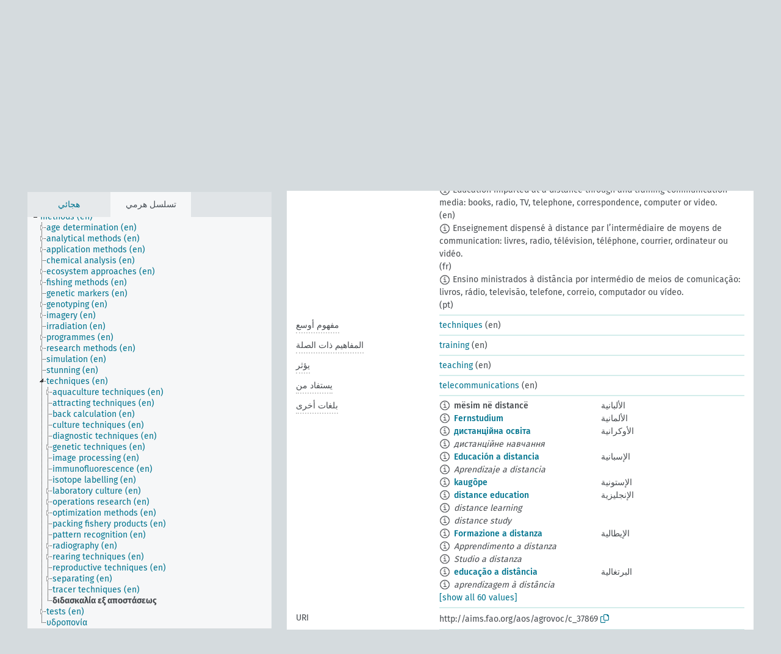

--- FILE ---
content_type: text/html; charset=UTF-8
request_url: https://agrovoc.fao.org/skosmosAsfa/asfa/ar/page/?clang=el&uri=http%3A%2F%2Faims.fao.org%2Faos%2Fagrovoc%2Fc_37869
body_size: 18049
content:
<!DOCTYPE html>
<html dir="ltr" lang="ar" prefix="og: https://ogp.me/ns#">
<head>
<base href="https://agrovoc.fao.org/skosmosAsfa/">
<link rel="shortcut icon" href="favicon.ico">
<meta http-equiv="X-UA-Compatible" content="IE=Edge">
<meta http-equiv="Content-Type" content="text/html; charset=UTF-8">
<meta name="viewport" content="width=device-width, initial-scale=1.0">
<meta name="format-detection" content="telephone=no">
<meta name="generator" content="Skosmos 2.18">
<meta name="title" content="διδασκαλία εξ αποστάσεως - Asfa - asfa">
<meta property="og:title" content="διδασκαλία εξ αποστάσεως - Asfa - asfa">
<meta name="description" content="Concept διδασκαλία εξ αποστάσεως in vocabulary ">
<meta property="og:description" content="Concept διδασκαλία εξ αποστάσεως in vocabulary ">
<link rel="canonical" href="https://agrovoc.fao.org/skosmosAsfa/asfa/ar/page/c_37869?clang=el">
<meta property="og:url" content="https://agrovoc.fao.org/skosmosAsfa/asfa/ar/page/c_37869?clang=el">
<meta property="og:type" content="website">
<meta property="og:site_name" content="asfa">
<link href="vendor/twbs/bootstrap/dist/css/bootstrap.min.css" media="screen, print" rel="stylesheet" type="text/css">
<link href="vendor/vakata/jstree/dist/themes/default/style.min.css" media="screen, print" rel="stylesheet" type="text/css">
<link href="vendor/davidstutz/bootstrap-multiselect/dist/css/bootstrap-multiselect.min.css" media="screen, print" rel="stylesheet" type="text/css">
<link href="resource/css/fira.css" media="screen, print" rel="stylesheet" type="text/css">
<link href="resource/fontawesome/css/fontawesome.css" media="screen, print" rel="stylesheet" type="text/css">
<link href="resource/fontawesome/css/regular.css" media="screen, print" rel="stylesheet" type="text/css">
<link href="resource/fontawesome/css/solid.css" media="screen, print" rel="stylesheet" type="text/css">
<link href="resource/css/styles.css" media="screen, print" rel="stylesheet" type="text/css">
<link href="resource/css/fao.css" media="screen, print" rel="stylesheet" type="text/css">

<title>διδασκαλία εξ αποστάσεως - Asfa - asfa</title>
</head>
<body class="vocab-asfa">
  <noscript>
    <strong>We're sorry but Skosmos doesn't work properly without JavaScript enabled. Please enable it to continue.</strong>
  </noscript>
  <a id="skiptocontent" href="asfa/ar/page/?clang=el&amp;uri=http%3A%2F%2Faims.fao.org%2Faos%2Fagrovoc%2Fc_37869#maincontent">Skip to main</a>
  <div class="topbar-container topbar-white">
    <div class="topbar topbar-white">
      <div id="topbar-service-helper">
<a  class="service-ar" href="ar/?clang=el"><h1 id="service-name">Skosmos</h1></a>
</div>
<div id="topbar-language-navigation">
<div id="language" class="dropdown"><span class="navigation-font">|</span>
  <span class="navigation-font">لغة الواجهة:</span>
  <button type="button" class="btn btn-default dropdown-toggle navigation-font" data-bs-toggle="dropdown">العربية<span class="caret"></span></button>
  <ul class="dropdown-menu dropdown-menu-end">
          <li><a class="dropdown-item" id="language-en" class="versal" href="asfa/en/page/?clang=el&amp;uri=http%3A%2F%2Faims.fao.org%2Faos%2Fagrovoc%2Fc_37869"> English</a></li>
        <li><a class="dropdown-item" id="language-es" class="versal" href="asfa/es/page/?clang=el&amp;uri=http%3A%2F%2Faims.fao.org%2Faos%2Fagrovoc%2Fc_37869"> español</a></li>
        <li><a class="dropdown-item" id="language-fr" class="versal" href="asfa/fr/page/?clang=el&amp;uri=http%3A%2F%2Faims.fao.org%2Faos%2Fagrovoc%2Fc_37869"> français</a></li>
        <li><a class="dropdown-item" id="language-ru" class="versal" href="asfa/ru/page/?clang=el&amp;uri=http%3A%2F%2Faims.fao.org%2Faos%2Fagrovoc%2Fc_37869"> русский</a></li>
        <li><a class="dropdown-item" id="language-zh" class="versal" href="asfa/zh/page/?clang=el&amp;uri=http%3A%2F%2Faims.fao.org%2Faos%2Fagrovoc%2Fc_37869"> 中文</a></li>
      </ul>
</div>
<div id="navigation">
         <a href="http://www.fao.org/agrovoc/" class="navigation-font"> AGROVOC </a>
     <a href="ar/about?clang=el" id="navi2" class="navigation-font">
  حول  </a>
  <a href="asfa/ar/feedback?clang=el" id="navi3" class="navigation-font">
  التعليقات  </a>
  <span class="skosmos-tooltip-wrapper skosmos-tooltip t-bottom" id="navi4" tabindex="0" data-title="مرر مؤشر الفأرة فوق النص الموضوع أسفله خط منقط لعرض التعليمات حول الموقع. &#xa; &#xa; للبحث الاقتطاعي، الرجاء استخدام الرمز * كما هو الحال في *حيوان أو *براءة*. بالنسبة لنهاية كلمات البحث، سيتم اقتطاع البحث تلقائيًا، حتى إذا لم يتم إدخال رمز الاقتطاع يدويا: وهكذا، سيؤدي البحث عن قط إلى الحصول على نفس نتائج البحث عن قط*.">
    <span class="navigation-font">مساعدة</span>
  </span>
</div>
</div>

<!-- top-bar ENDS HERE -->

    </div>
  </div>
    <div class="headerbar">
    <div class="header-row"><div class="headerbar-coloured"></div><div class="header-left">
  <h1><a href="asfa/ar/?clang=el"></a></h1>
</div>
<div class="header-float">
      <h2 class="sr-only">البحث في المفردات</h2>
    <div class="search-vocab-text"><p>لغة المحتوى</p></div>
    <form class="navbar-form" role="search" name="text-search" action="asfa/ar/search">
    <input style="display: none" name="clang" value="el" id="lang-input">
    <div class="input-group">
      <div class="input-group-btn">
        <label class="sr-only" for="lang-dropdown-toggle">لغة المحتوى والبحث</label>
        <button type="button" class="btn btn-default dropdown-toggle" data-bs-toggle="dropdown" aria-expanded="false" id="lang-dropdown-toggle">اليونانية<span class="caret"></span></button>
        <ul class="dropdown-menu" aria-labelledby="lang-dropdown-toggle">
                            <li><a class="dropdown-item" href="asfa/ar/page/c_37869?clang=de" class="lang-button" hreflang="de">الألمانية</a></li>
                    <li><a class="dropdown-item" href="asfa/ar/page/c_37869?clang=uk" class="lang-button" hreflang="uk">الأوكرانية</a></li>
                    <li><a class="dropdown-item" href="asfa/ar/page/c_37869?clang=es" class="lang-button" hreflang="es">الإسبانية</a></li>
                    <li><a class="dropdown-item" href="asfa/ar/page/c_37869?clang=et" class="lang-button" hreflang="et">الإستونية</a></li>
                    <li><a class="dropdown-item" href="asfa/ar/page/c_37869?clang=en" class="lang-button" hreflang="en">الإنجليزية</a></li>
                    <li><a class="dropdown-item" href="asfa/ar/page/c_37869?clang=it" class="lang-button" hreflang="it">الإيطالية</a></li>
                    <li><a class="dropdown-item" href="asfa/ar/page/c_37869?clang=pt" class="lang-button" hreflang="pt">البرتغالية</a></li>
                    <li><a class="dropdown-item" href="asfa/ar/page/c_37869?clang=pt-BR" class="lang-button" hreflang="pt-BR">البرتغالية (البرازيل)</a></li>
                    <li><a class="dropdown-item" href="asfa/ar/page/c_37869?clang=my" class="lang-button" hreflang="my">البورمية</a></li>
                    <li><a class="dropdown-item" href="asfa/ar/page/c_37869?clang=pl" class="lang-button" hreflang="pl">البولندية</a></li>
                    <li><a class="dropdown-item" href="asfa/ar/page/c_37869?clang=be" class="lang-button" hreflang="be">البيلاروسية</a></li>
                    <li><a class="dropdown-item" href="asfa/ar/page/c_37869?clang=th" class="lang-button" hreflang="th">التايلاندية</a></li>
                    <li><a class="dropdown-item" href="asfa/ar/page/c_37869?clang=tr" class="lang-button" hreflang="tr">التركية</a></li>
                    <li><a class="dropdown-item" href="asfa/ar/page/c_37869?clang=cs" class="lang-button" hreflang="cs">التشيكية</a></li>
                    <li><a class="dropdown-item" href="asfa/ar/page/c_37869?clang=te" class="lang-button" hreflang="te">التيلوغوية</a></li>
                    <li><a class="dropdown-item" href="asfa/ar/page/c_37869?clang=ka" class="lang-button" hreflang="ka">الجورجية</a></li>
                    <li><a class="dropdown-item" href="asfa/ar/page/c_37869?clang=km" class="lang-button" hreflang="km">الخميرية</a></li>
                    <li><a class="dropdown-item" href="asfa/ar/page/c_37869?clang=da" class="lang-button" hreflang="da">الدانمركية</a></li>
                    <li><a class="dropdown-item" href="asfa/ar/page/c_37869?clang=ru" class="lang-button" hreflang="ru">الروسية</a></li>
                    <li><a class="dropdown-item" href="asfa/ar/page/c_37869?clang=ro" class="lang-button" hreflang="ro">الرومانية</a></li>
                    <li><a class="dropdown-item" href="asfa/ar/page/c_37869?clang=sk" class="lang-button" hreflang="sk">السلوفاكية</a></li>
                    <li><a class="dropdown-item" href="asfa/ar/page/c_37869?clang=sw" class="lang-button" hreflang="sw">السواحلية</a></li>
                    <li><a class="dropdown-item" href="asfa/ar/page/c_37869?clang=sv" class="lang-button" hreflang="sv">السويدية</a></li>
                    <li><a class="dropdown-item" href="asfa/ar/page/c_37869?clang=sr" class="lang-button" hreflang="sr">الصربية</a></li>
                    <li><a class="dropdown-item" href="asfa/ar/page/c_37869?clang=zh" class="lang-button" hreflang="zh">الصينية</a></li>
                    <li><a class="dropdown-item" href="asfa/ar/page/c_37869" class="lang-button" hreflang="ar">العربية</a></li>
                    <li><a class="dropdown-item" href="asfa/ar/page/c_37869?clang=fa" class="lang-button" hreflang="fa">الفارسية</a></li>
                    <li><a class="dropdown-item" href="asfa/ar/page/c_37869?clang=fr" class="lang-button" hreflang="fr">الفرنسية</a></li>
                    <li><a class="dropdown-item" href="asfa/ar/page/c_37869?clang=fi" class="lang-button" hreflang="fi">الفنلندية</a></li>
                    <li><a class="dropdown-item" href="asfa/ar/page/c_37869?clang=vi" class="lang-button" hreflang="vi">الفيتنامية</a></li>
                    <li><a class="dropdown-item" href="asfa/ar/page/c_37869?clang=ca" class="lang-button" hreflang="ca">الكتالانية</a></li>
                    <li><a class="dropdown-item" href="asfa/ar/page/c_37869?clang=ko" class="lang-button" hreflang="ko">الكورية</a></li>
                    <li><a class="dropdown-item" href="asfa/ar/page/c_37869?clang=la" class="lang-button" hreflang="la">اللاتينية</a></li>
                    <li><a class="dropdown-item" href="asfa/ar/page/c_37869?clang=lo" class="lang-button" hreflang="lo">اللاوية</a></li>
                    <li><a class="dropdown-item" href="asfa/ar/page/c_37869?clang=ms" class="lang-button" hreflang="ms">الماليزية</a></li>
                    <li><a class="dropdown-item" href="asfa/ar/page/c_37869?clang=nb" class="lang-button" hreflang="nb">النرويجية بوكمال</a></li>
                    <li><a class="dropdown-item" href="asfa/ar/page/c_37869?clang=nn" class="lang-button" hreflang="nn">النرويجية نينورسك</a></li>
                    <li><a class="dropdown-item" href="asfa/ar/page/c_37869?clang=hi" class="lang-button" hreflang="hi">الهندية</a></li>
                    <li><a class="dropdown-item" href="asfa/ar/page/c_37869?clang=hu" class="lang-button" hreflang="hu">الهنغارية</a></li>
                    <li><a class="dropdown-item" href="asfa/ar/page/c_37869?clang=nl" class="lang-button" hreflang="nl">الهولندية</a></li>
                    <li><a class="dropdown-item" href="asfa/ar/page/c_37869?clang=ja" class="lang-button" hreflang="ja">اليابانية</a></li>
                    <li><a class="dropdown-item" href="asfa/ar/page/c_37869?clang=el" class="lang-button" hreflang="el">اليونانية</a></li>
                            <li>
            <a class="dropdown-item" href="asfa/ar/page/?uri=http://aims.fao.org/aos/agrovoc/c_37869&amp;clang=el&amp;anylang=on"
              class="lang-button" id="lang-button-all">أي لغة</a>
            <input name="anylang" type="checkbox">
          </li>
        </ul>
      </div><!-- /btn-group -->
      <label class="sr-only" for="search-field">أدخل مصطلح البحث</label>
      <input id="search-field" type="text" class="form-control" name="q" value="">
      <div class="input-group-btn">
        <label class="sr-only" for="search-all-button">إرسال البحث</label>
        <button id="search-all-button" type="submit" class="btn btn-primary">البحث</button>
      </div>
    </div>
      </form>
</div>
</div>  </div>
    <div class="main-container">
        <div id="sidebar">
          <div class="sidebar-buttons">
                <h2 class="sr-only">Sidebar listing: list and traverse vocabulary contents by a criterion</h2>
        <ul class="nav nav-tabs">
                                      <h3 class="sr-only">List vocabulary concepts alphabetically</h3>
                    <li id="alpha" class="nav-item"><a class="nav-link" href="asfa/ar/index?clang=el">هجائي</a></li>
                                                  <h3 class="sr-only">List vocabulary concepts hierarchically</h3>
                    <li id="hierarchy" class="nav-item">
            <a class="nav-link active" href="#" id="hier-trigger"
                        >تسلسل هرمي            </a>
          </li>
                                                </ul>
      </div>
      
            <h4 class="sr-only">Listing vocabulary concepts alphabetically</h4>
            <div class="sidebar-grey  concept-hierarchy">
        <div id="alphabetical-menu">
                  </div>
              </div>
        </div>
    
            <main id="maincontent" tabindex="-1">
            <div class="content">
        <div id="content-top"></div>
                     <h2 class="sr-only">Concept information</h2>
            <div class="concept-info">
      <div class="concept-main">
              <div class="row">
                                      <div class="crumb-path">
                        <a class="propertyvalue bread-crumb" href="asfa/ar/page/c_4788?clang=el">methods (en)</a><span class="bread-crumb"> > </span>
                                                <a class="propertyvalue bread-crumb" href="asfa/ar/page/c_14816?clang=el">techniques (en)</a><span class="bread-crumb"> > </span>
                                                <span class="bread-crumb propertylabel-pink">διδασκαλία εξ αποστάσεως</span>
                                                </div>
                          </div>
            <div class="row property prop-preflabel"><div class="property-label property-label-pref"><h3 class="versal">
                                      المصطلح المفضل
                      </h3></div><div class="property-value-column"><span class="reified-property-value xl-pref-label tooltip-html"><img src="resource/pics/about.png"><div class="reified-tooltip tooltip-html-content"><p><span class="tooltip-prop">تاريخ الإنشاء</span>:
                <span class="versal">2021-03-30T10:46:21</span></p></div></span><span class="prefLabel" id="pref-label">διδασκαλία εξ αποστάσεως</span>
                &nbsp;
        <button type="button" data-bs-toggle="tooltip" data-bs-placement="button" title="Copy to clipboard" class="btn btn-default btn-xs copy-clipboard" for="#pref-label"><span class="fa-regular fa-copy"></span></button></div><div class="col-md-12"><div class="preflabel-spacer"></div></div></div>
                       <div class="row property prop-skos_definition">
          <div class="property-label">
            <h3 class="versal               property-click skosmos-tooltip-wrapper skosmos-tooltip t-top" data-title="شرح كامل للمعنى المقصود لمفهوم
              ">
                              تعريف
                          </h3>
          </div>
          <div class="property-value-column"><div class="property-value-wrapper">
                <ul>
                     <li>
                                                                            <span class="versal reified-property-value tooltip-html">
                  <img alt="Information" src="resource/pics/about.png"> Educación impartida a distancia a través del uso de diferentes medios, como libros, radio, televisión, teléfono, correo, ordenador o vídeo.
                  <div class="reified-tooltip tooltip-html-content"><p><span class="tooltip-prop">تاريخ الإنشاء</span>: <a href="">8/5/24</a></p><p><span class="tooltip-prop">آخر تعديل</span>: <a href="">8/5/24</a></p></div>
                </span>
                                                <span class="versal"> (es)</span>                                                      </li>
                     <li>
                                                                            <span class="versal reified-property-value tooltip-html">
                  <img alt="Information" src="resource/pics/about.png"> Education imparted at a distance through and training communication media: books, radio, TV, telephone, correspondence, computer or video.
                  <div class="reified-tooltip tooltip-html-content"><p><span class="tooltip-prop">تاريخ الإنشاء</span>: <a href="">8/5/24</a></p><p><span class="tooltip-prop">آخر تعديل</span>: <a href="">2/11/25</a></p></div>
                </span>
                                                <span class="versal"> (en)</span>                                                      </li>
                     <li>
                                                                            <span class="versal reified-property-value tooltip-html">
                  <img alt="Information" src="resource/pics/about.png"> Enseignement dispensé à distance par l’intermédiaire de moyens de communication: livres, radio, télévision, téléphone, courrier, ordinateur ou vidéo.
                  <div class="reified-tooltip tooltip-html-content"><p><span class="tooltip-prop">تاريخ الإنشاء</span>: <a href="">8/5/24</a></p><p><span class="tooltip-prop">آخر تعديل</span>: <a href="">8/5/24</a></p></div>
                </span>
                                                <span class="versal"> (fr)</span>                                                      </li>
                     <li>
                                                                            <span class="versal reified-property-value tooltip-html">
                  <img alt="Information" src="resource/pics/about.png"> Ensino ministrados à distância por intermédio de meios de comunicação: livros, rádio, televisão, telefone, correio, computador ou vídeo.
                  <div class="reified-tooltip tooltip-html-content"><p><span class="tooltip-prop">تاريخ الإنشاء</span>: <a href="">8/5/24</a></p></div>
                </span>
                                                <span class="versal"> (pt)</span>                                                      </li>
                </ul>
                </div></div></div>
                               <div class="row property prop-skos_broader">
          <div class="property-label">
            <h3 class="versal               property-click skosmos-tooltip-wrapper skosmos-tooltip t-top" data-title="مفهوم أوسع
              ">
                              مفهوم أوسع
                          </h3>
          </div>
          <div class="property-value-column"><div class="property-value-wrapper">
                <ul>
                     <li>
                                                                               <a href="asfa/ar/page/c_14816?clang=el"> techniques</a>
                                                <span class="versal"> (en)</span>                                                      </li>
                </ul>
                </div></div></div>
                               <div class="row property prop-skos_related">
          <div class="property-label">
            <h3 class="versal               property-click skosmos-tooltip-wrapper skosmos-tooltip t-top" data-title="المفاهيم المتعلقة بهذا المفهوم.
              ">
                              المفاهيم ذات الصلة
                          </h3>
          </div>
          <div class="property-value-column"><div class="property-value-wrapper">
                <ul>
                     <li>
                                                                               <a href="asfa/ar/page/c_7861?clang=el"> training</a>
                                                <span class="versal"> (en)</span>                                                      </li>
                </ul>
                </div></div></div>
                               <div class="row property prop-http___aims_fao_org_aos_agrontology_affects">
          <div class="property-label">
            <h3 class="versal               property-click skosmos-tooltip-wrapper skosmos-tooltip t-top" data-title="س &lt;يؤثر على&gt; ع. أي إجراء من العامل س يؤدي إلى تغيير حالة أو موقع ع
على سبيل المثال: &quot;نضوب المياه&quot; &lt;يؤثر على&gt; &quot;منسوب المياه الجوفية&quot;
&quot;الضرر الميكانيكي&quot; &lt;يؤثر على&gt; &quot;جودة النقل&quot;
لا تستخدم للأمراض أو الاضطرابات. لهؤلاء استخدم &lt;afflicts / isAfflictedBy&gt;.
              ">
                              يؤثر
                          </h3>
          </div>
          <div class="property-value-column"><div class="property-value-wrapper">
                <ul>
                     <li>
                                                                               <a href="asfa/ar/page/c_7638?clang=el"> teaching</a>
                                                <span class="versal"> (en)</span>                                                      </li>
                </ul>
                </div></div></div>
                               <div class="row property prop-http___aims_fao_org_aos_agrontology_makeUseOf">
          <div class="property-label">
            <h3 class="versal               property-click skosmos-tooltip-wrapper skosmos-tooltip t-top" data-title="ع  &lt;يستفد من&gt; س. يستفيدالنشاط ع من العملية أو الإدخال س.
 على سبيل المثال &quot;لملاحة&quot; &lt;تستفيد من&gt; &quot;المساعدات الملاحية&quot;،
&quot;الزراعة الدقيقة &quot; &lt;تستفيد من&gt; &quot;نظم المعلومات الجغرافية&quot;. 
&quot;النقل بالسكك الحديدية&quot; &lt;تستفيد من&gt; &quot; القطارات&quot;
              ">
                              يستفاد من
                          </h3>
          </div>
          <div class="property-value-column"><div class="property-value-wrapper">
                <ul>
                     <li>
                                                                               <a href="asfa/ar/page/c_24906?clang=el"> telecommunications</a>
                                                <span class="versal"> (en)</span>                                                      </li>
                </ul>
                </div></div></div>
                                <div class="row property prop-other-languages">
        <div class="property-label"><h3 class="versal property-click skosmos-tooltip-wrapper skosmos-tooltip t-top" data-title="مصطلحات هذا المفهوم باللغات الأخرى." >بلغات أخرى</h3></div>
        <div class="property-value-column">
          <div class="property-value-wrapper">
            <ul>
                                          <li class="row other-languages first-of-language">
                <div class="col-6 versal versal-pref">
                                    <span class="reified-property-value xl-label tooltip-html">
                    <img alt="Information" src="resource/pics/about.png">
                    <div class="reified-tooltip tooltip-html-content">
                                                              <p><span class="tooltip-prop">تاريخ الإنشاء</span>:
                        <span class="versal">2021-03-30T10:42:44</span>
                      </p>
                                                            </div>
                  </span>
                                    mësim në distancë
                                  </div>
                <div class="col-6 versal"><p>الألبانية</p></div>
              </li>
                                                        <li class="row other-languages first-of-language">
                <div class="col-6 versal versal-pref">
                                    <span class="reified-property-value xl-label tooltip-html">
                    <img alt="Information" src="resource/pics/about.png">
                    <div class="reified-tooltip tooltip-html-content">
                                                              <p><span class="tooltip-prop">تاريخ الإنشاء</span>:
                        <span class="versal">2011-05-31T20:45:20Z</span>
                      </p>
                                                                                  <p><span class="tooltip-prop">آخر تعديل</span>:
                        <span class="versal">2012-09-04T21:57:14Z</span>
                      </p>
                                                                                  <p><span class="tooltip-prop">skos:notation</span>:
                        <span class="versal">37869</span>
                      </p>
                                                            </div>
                  </span>
                                                      <a href='asfa/ar/page/c_37869?clang=de' hreflang='de'>Fernstudium</a>
                                  </div>
                <div class="col-6 versal"><p>الألمانية</p></div>
              </li>
                                                        <li class="row other-languages first-of-language">
                <div class="col-6 versal versal-pref">
                                    <span class="reified-property-value xl-label tooltip-html">
                    <img alt="Information" src="resource/pics/about.png">
                    <div class="reified-tooltip tooltip-html-content">
                                                              <p><span class="tooltip-prop">تاريخ الإنشاء</span>:
                        <span class="versal">2022-12-15T22:48:52</span>
                      </p>
                                                            </div>
                  </span>
                                                      <a href='asfa/ar/page/c_37869?clang=uk' hreflang='uk'>дистанційна освіта</a>
                                  </div>
                <div class="col-6 versal"><p>الأوكرانية</p></div>
              </li>
                            <li class="row other-languages">
                <div class="col-6 versal replaced">
                                    <span class="reified-property-value xl-label tooltip-html">
                    <img alt="Information" src="resource/pics/about.png">
                    <div class="reified-tooltip tooltip-html-content">
                                                              <p><span class="tooltip-prop">تاريخ الإنشاء</span>:
                        <span class="versal">2022-12-15T22:51:03</span>
                      </p>
                                                            </div>
                  </span>
                                    дистанційне навчання
                                  </div>
                <div class="col-6 versal"></div>
              </li>
                                                        <li class="row other-languages first-of-language">
                <div class="col-6 versal versal-pref">
                                    <span class="reified-property-value xl-label tooltip-html">
                    <img alt="Information" src="resource/pics/about.png">
                    <div class="reified-tooltip tooltip-html-content">
                                                              <p><span class="tooltip-prop">تاريخ الإنشاء</span>:
                        <span class="versal">2003-06-04T00:00:00Z</span>
                      </p>
                                                                                  <p><span class="tooltip-prop">skos:notation</span>:
                        <span class="versal">37869</span>
                      </p>
                                                            </div>
                  </span>
                                                      <a href='asfa/ar/page/c_37869?clang=es' hreflang='es'>Educación a distancia</a>
                                  </div>
                <div class="col-6 versal"><p>الإسبانية</p></div>
              </li>
                            <li class="row other-languages">
                <div class="col-6 versal replaced">
                                    <span class="reified-property-value xl-label tooltip-html">
                    <img alt="Information" src="resource/pics/about.png">
                    <div class="reified-tooltip tooltip-html-content">
                                                              <p><span class="tooltip-prop">تاريخ الإنشاء</span>:
                        <span class="versal">2003-07-15T00:00:00Z</span>
                      </p>
                                                                                  <p><span class="tooltip-prop">skos:notation</span>:
                        <span class="versal">37911</span>
                      </p>
                                                            </div>
                  </span>
                                    Aprendizaje a distancia
                                  </div>
                <div class="col-6 versal"></div>
              </li>
                                                        <li class="row other-languages first-of-language">
                <div class="col-6 versal versal-pref">
                                    <span class="reified-property-value xl-label tooltip-html">
                    <img alt="Information" src="resource/pics/about.png">
                    <div class="reified-tooltip tooltip-html-content">
                                                              <p><span class="tooltip-prop">تاريخ الإنشاء</span>:
                        <span class="versal">2021-03-30T10:46:21</span>
                      </p>
                                                            </div>
                  </span>
                                                      <a href='asfa/ar/page/c_37869?clang=et' hreflang='et'>kaugõpe</a>
                                  </div>
                <div class="col-6 versal"><p>الإستونية</p></div>
              </li>
                                                        <li class="row other-languages first-of-language">
                <div class="col-6 versal versal-pref">
                                    <span class="reified-property-value xl-label tooltip-html">
                    <img alt="Information" src="resource/pics/about.png">
                    <div class="reified-tooltip tooltip-html-content">
                                                              <p><span class="tooltip-prop">تاريخ الإنشاء</span>:
                        <span class="versal">2003-06-04T00:00:00Z</span>
                      </p>
                                                                                  <p><span class="tooltip-prop">skos:notation</span>:
                        <span class="versal">37869</span>
                      </p>
                                                            </div>
                  </span>
                                                      <a href='asfa/ar/page/c_37869?clang=en' hreflang='en'>distance education</a>
                                  </div>
                <div class="col-6 versal"><p>الإنجليزية</p></div>
              </li>
                            <li class="row other-languages">
                <div class="col-6 versal replaced">
                                    <span class="reified-property-value xl-label tooltip-html">
                    <img alt="Information" src="resource/pics/about.png">
                    <div class="reified-tooltip tooltip-html-content">
                                                              <p><span class="tooltip-prop">تاريخ الإنشاء</span>:
                        <span class="versal">2003-07-15T00:00:00Z</span>
                      </p>
                                                                                  <p><span class="tooltip-prop">skos:notation</span>:
                        <span class="versal">37911</span>
                      </p>
                                                            </div>
                  </span>
                                    distance learning
                                  </div>
                <div class="col-6 versal"></div>
              </li>
                            <li class="row other-languages">
                <div class="col-6 versal replaced">
                                    <span class="reified-property-value xl-label tooltip-html">
                    <img alt="Information" src="resource/pics/about.png">
                    <div class="reified-tooltip tooltip-html-content">
                                                              <p><span class="tooltip-prop">تاريخ الإنشاء</span>:
                        <span class="versal">2003-06-06T00:00:00Z</span>
                      </p>
                                                                                  <p><span class="tooltip-prop">skos:notation</span>:
                        <span class="versal">37870</span>
                      </p>
                                                            </div>
                  </span>
                                    distance study
                                  </div>
                <div class="col-6 versal"></div>
              </li>
                                                        <li class="row other-languages first-of-language">
                <div class="col-6 versal versal-pref">
                                    <span class="reified-property-value xl-label tooltip-html">
                    <img alt="Information" src="resource/pics/about.png">
                    <div class="reified-tooltip tooltip-html-content">
                                                              <p><span class="tooltip-prop">تاريخ الإنشاء</span>:
                        <span class="versal">2007-02-28T00:00:00Z</span>
                      </p>
                                                                                  <p><span class="tooltip-prop">skos:notation</span>:
                        <span class="versal">37869</span>
                      </p>
                                                            </div>
                  </span>
                                                      <a href='asfa/ar/page/c_37869?clang=it' hreflang='it'>Formazione a distanza</a>
                                  </div>
                <div class="col-6 versal"><p>الإيطالية</p></div>
              </li>
                            <li class="row other-languages">
                <div class="col-6 versal replaced">
                                    <span class="reified-property-value xl-label tooltip-html">
                    <img alt="Information" src="resource/pics/about.png">
                    <div class="reified-tooltip tooltip-html-content">
                                                              <p><span class="tooltip-prop">تاريخ الإنشاء</span>:
                        <span class="versal">2007-02-28T00:00:00Z</span>
                      </p>
                                                                                  <p><span class="tooltip-prop">skos:notation</span>:
                        <span class="versal">37911</span>
                      </p>
                                                            </div>
                  </span>
                                    Apprendimento a distanza
                                  </div>
                <div class="col-6 versal"></div>
              </li>
                            <li class="row other-languages">
                <div class="col-6 versal replaced">
                                    <span class="reified-property-value xl-label tooltip-html">
                    <img alt="Information" src="resource/pics/about.png">
                    <div class="reified-tooltip tooltip-html-content">
                                                              <p><span class="tooltip-prop">تاريخ الإنشاء</span>:
                        <span class="versal">2007-02-28T00:00:00Z</span>
                      </p>
                                                                                  <p><span class="tooltip-prop">skos:notation</span>:
                        <span class="versal">37870</span>
                      </p>
                                                            </div>
                  </span>
                                    Studio a distanza
                                  </div>
                <div class="col-6 versal"></div>
              </li>
                                                        <li class="row other-languages first-of-language">
                <div class="col-6 versal versal-pref">
                                    <span class="reified-property-value xl-label tooltip-html">
                    <img alt="Information" src="resource/pics/about.png">
                    <div class="reified-tooltip tooltip-html-content">
                                                              <p><span class="tooltip-prop">تاريخ الإنشاء</span>:
                        <span class="versal">2003-06-04T00:00:00Z</span>
                      </p>
                                                                                  <p><span class="tooltip-prop">آخر تعديل</span>:
                        <span class="versal">2024-02-19T10:27:46</span>
                      </p>
                                                                                  <p><span class="tooltip-prop">skos:notation</span>:
                        <span class="versal">37869</span>
                      </p>
                                                            </div>
                  </span>
                                                      <a href='asfa/ar/page/c_37869?clang=pt' hreflang='pt'>educação a distância</a>
                                  </div>
                <div class="col-6 versal"><p>البرتغالية</p></div>
              </li>
                            <li class="row other-languages">
                <div class="col-6 versal replaced">
                                    <span class="reified-property-value xl-label tooltip-html">
                    <img alt="Information" src="resource/pics/about.png">
                    <div class="reified-tooltip tooltip-html-content">
                                                              <p><span class="tooltip-prop">تاريخ الإنشاء</span>:
                        <span class="versal">2003-07-15T00:00:00Z</span>
                      </p>
                                                                                  <p><span class="tooltip-prop">آخر تعديل</span>:
                        <span class="versal">2021-06-16T21:24:42Z</span>
                      </p>
                                                                                  <p><span class="tooltip-prop">skos:notation</span>:
                        <span class="versal">37911</span>
                      </p>
                                                            </div>
                  </span>
                                    aprendizagem à distância
                                  </div>
                <div class="col-6 versal"></div>
              </li>
                            <li class="row other-languages">
                <div class="col-6 versal replaced">
                                    <span class="reified-property-value xl-label tooltip-html">
                    <img alt="Information" src="resource/pics/about.png">
                    <div class="reified-tooltip tooltip-html-content">
                                                              <p><span class="tooltip-prop">تاريخ الإنشاء</span>:
                        <span class="versal">2003-06-06T00:00:00Z</span>
                      </p>
                                                                                  <p><span class="tooltip-prop">آخر تعديل</span>:
                        <span class="versal">2021-06-16T21:24:42Z</span>
                      </p>
                                                                                  <p><span class="tooltip-prop">skos:notation</span>:
                        <span class="versal">37870</span>
                      </p>
                                                            </div>
                  </span>
                                    estudo à distância
                                  </div>
                <div class="col-6 versal"></div>
              </li>
                                                        <li class="row other-languages first-of-language">
                <div class="col-6 versal versal-pref">
                                    <span class="reified-property-value xl-label tooltip-html">
                    <img alt="Information" src="resource/pics/about.png">
                    <div class="reified-tooltip tooltip-html-content">
                                                              <p><span class="tooltip-prop">تاريخ الإنشاء</span>:
                        <span class="versal">2023-06-19T19:58:14</span>
                      </p>
                                                            </div>
                  </span>
                                                      <a href='asfa/ar/page/c_37869?clang=pt-BR' hreflang='pt-BR'>educação à distância</a>
                                  </div>
                <div class="col-6 versal"><p>البرتغالية (البرازيل)</p></div>
              </li>
                            <li class="row other-languages">
                <div class="col-6 versal replaced">
                                    <span class="reified-property-value xl-label tooltip-html">
                    <img alt="Information" src="resource/pics/about.png">
                    <div class="reified-tooltip tooltip-html-content">
                                                              <p><span class="tooltip-prop">تاريخ الإنشاء</span>:
                        <span class="versal">2023-06-15T19:53:19</span>
                      </p>
                                                            </div>
                  </span>
                                    aprendizagem à distância
                                  </div>
                <div class="col-6 versal"></div>
              </li>
                            <li class="row other-languages">
                <div class="col-6 versal replaced">
                                    <span class="reified-property-value xl-label tooltip-html">
                    <img alt="Information" src="resource/pics/about.png">
                    <div class="reified-tooltip tooltip-html-content">
                                                              <p><span class="tooltip-prop">تاريخ الإنشاء</span>:
                        <span class="versal">2023-06-15T19:53:39</span>
                      </p>
                                                            </div>
                  </span>
                                    estudo à distância
                                  </div>
                <div class="col-6 versal"></div>
              </li>
                                                        <li class="row other-languages first-of-language">
                <div class="col-6 versal versal-pref">
                                    <span class="reified-property-value xl-label tooltip-html">
                    <img alt="Information" src="resource/pics/about.png">
                    <div class="reified-tooltip tooltip-html-content">
                                                              <p><span class="tooltip-prop">تاريخ الإنشاء</span>:
                        <span class="versal">2006-12-19T00:00:00Z</span>
                      </p>
                                                                                  <p><span class="tooltip-prop">skos:notation</span>:
                        <span class="versal">37869</span>
                      </p>
                                                            </div>
                  </span>
                                                      <a href='asfa/ar/page/c_37869?clang=pl' hreflang='pl'>Edukacja na odległość</a>
                                  </div>
                <div class="col-6 versal"><p>البولندية</p></div>
              </li>
                            <li class="row other-languages">
                <div class="col-6 versal replaced">
                                    <span class="reified-property-value xl-label tooltip-html">
                    <img alt="Information" src="resource/pics/about.png">
                    <div class="reified-tooltip tooltip-html-content">
                                                              <p><span class="tooltip-prop">تاريخ الإنشاء</span>:
                        <span class="versal">2006-12-19T00:00:00Z</span>
                      </p>
                                                                                  <p><span class="tooltip-prop">skos:notation</span>:
                        <span class="versal">37870</span>
                      </p>
                                                            </div>
                  </span>
                                    Kształcenie na odległość
                                  </div>
                <div class="col-6 versal"></div>
              </li>
                            <li class="row other-languages">
                <div class="col-6 versal replaced">
                                    <span class="reified-property-value xl-label tooltip-html">
                    <img alt="Information" src="resource/pics/about.png">
                    <div class="reified-tooltip tooltip-html-content">
                                                              <p><span class="tooltip-prop">تاريخ الإنشاء</span>:
                        <span class="versal">2006-12-19T00:00:00Z</span>
                      </p>
                                                                                  <p><span class="tooltip-prop">skos:notation</span>:
                        <span class="versal">37911</span>
                      </p>
                                                            </div>
                  </span>
                                    Nauczanie na odległość
                                  </div>
                <div class="col-6 versal"></div>
              </li>
                                                        <li class="row other-languages first-of-language">
                <div class="col-6 versal versal-pref">
                                    <span class="reified-property-value xl-label tooltip-html">
                    <img alt="Information" src="resource/pics/about.png">
                    <div class="reified-tooltip tooltip-html-content">
                                                              <p><span class="tooltip-prop">تاريخ الإنشاء</span>:
                        <span class="versal">2005-08-19T00:00:00Z</span>
                      </p>
                                                                                  <p><span class="tooltip-prop">skos:notation</span>:
                        <span class="versal">37869</span>
                      </p>
                                                            </div>
                  </span>
                                                      <a href='asfa/ar/page/c_37869?clang=th' hreflang='th'>การศึกษาทางไกล</a>
                                  </div>
                <div class="col-6 versal"><p>التايلاندية</p></div>
              </li>
                            <li class="row other-languages">
                <div class="col-6 versal replaced">
                                    <span class="reified-property-value xl-label tooltip-html">
                    <img alt="Information" src="resource/pics/about.png">
                    <div class="reified-tooltip tooltip-html-content">
                                                              <p><span class="tooltip-prop">تاريخ الإنشاء</span>:
                        <span class="versal">2005-08-19T00:00:00Z</span>
                      </p>
                                                                                  <p><span class="tooltip-prop">skos:notation</span>:
                        <span class="versal">37870</span>
                      </p>
                                                            </div>
                  </span>
                                    การเรียนการสอนทางไกล
                                  </div>
                <div class="col-6 versal"></div>
              </li>
                            <li class="row other-languages">
                <div class="col-6 versal replaced">
                                    <span class="reified-property-value xl-label tooltip-html">
                    <img alt="Information" src="resource/pics/about.png">
                    <div class="reified-tooltip tooltip-html-content">
                                                              <p><span class="tooltip-prop">تاريخ الإنشاء</span>:
                        <span class="versal">2005-08-19T00:00:00Z</span>
                      </p>
                                                                                  <p><span class="tooltip-prop">skos:notation</span>:
                        <span class="versal">37911</span>
                      </p>
                                                            </div>
                  </span>
                                    การเรียนทางไกล
                                  </div>
                <div class="col-6 versal"></div>
              </li>
                                                        <li class="row other-languages first-of-language">
                <div class="col-6 versal versal-pref">
                                    <span class="reified-property-value xl-label tooltip-html">
                    <img alt="Information" src="resource/pics/about.png">
                    <div class="reified-tooltip tooltip-html-content">
                                                              <p><span class="tooltip-prop">تاريخ الإنشاء</span>:
                        <span class="versal">2011-11-20T21:14:24Z</span>
                      </p>
                                                                                  <p><span class="tooltip-prop">آخر تعديل</span>:
                        <span class="versal">2013-08-27T22:11:04Z</span>
                      </p>
                                                                                  <p><span class="tooltip-prop">skos:notation</span>:
                        <span class="versal">37869</span>
                      </p>
                                                            </div>
                  </span>
                                                      <a href='asfa/ar/page/c_37869?clang=tr' hreflang='tr'>uzaktan eğitim</a>
                                  </div>
                <div class="col-6 versal"><p>التركية</p></div>
              </li>
                            <li class="row other-languages">
                <div class="col-6 versal replaced">
                                    <span class="reified-property-value xl-label tooltip-html">
                    <img alt="Information" src="resource/pics/about.png">
                    <div class="reified-tooltip tooltip-html-content">
                                                              <p><span class="tooltip-prop">تاريخ الإنشاء</span>:
                        <span class="versal">2011-11-20T21:14:31Z</span>
                      </p>
                                                                                  <p><span class="tooltip-prop">آخر تعديل</span>:
                        <span class="versal">2013-08-27T22:11:04Z</span>
                      </p>
                                                                                  <p><span class="tooltip-prop">skos:notation</span>:
                        <span class="versal">37911</span>
                      </p>
                                                            </div>
                  </span>
                                    uzaktan öğrenme
                                  </div>
                <div class="col-6 versal"></div>
              </li>
                                                        <li class="row other-languages first-of-language">
                <div class="col-6 versal versal-pref">
                                    <span class="reified-property-value xl-label tooltip-html">
                    <img alt="Information" src="resource/pics/about.png">
                    <div class="reified-tooltip tooltip-html-content">
                                                              <p><span class="tooltip-prop">تاريخ الإنشاء</span>:
                        <span class="versal">2007-08-07T00:00:00Z</span>
                      </p>
                                                                                  <p><span class="tooltip-prop">skos:notation</span>:
                        <span class="versal">37869</span>
                      </p>
                                                            </div>
                  </span>
                                                      <a href='asfa/ar/page/c_37869?clang=cs' hreflang='cs'>dálkové vzdělávání</a>
                                  </div>
                <div class="col-6 versal"><p>التشيكية</p></div>
              </li>
                            <li class="row other-languages">
                <div class="col-6 versal replaced">
                                    <span class="reified-property-value xl-label tooltip-html">
                    <img alt="Information" src="resource/pics/about.png">
                    <div class="reified-tooltip tooltip-html-content">
                                                              <p><span class="tooltip-prop">تاريخ الإنشاء</span>:
                        <span class="versal">2007-08-07T00:00:00Z</span>
                      </p>
                                                                                  <p><span class="tooltip-prop">skos:notation</span>:
                        <span class="versal">37870</span>
                      </p>
                                                            </div>
                  </span>
                                    dálkové studium
                                  </div>
                <div class="col-6 versal"></div>
              </li>
                                                        <li class="row other-languages first-of-language">
                <div class="col-6 versal versal-pref">
                                    <span class="reified-property-value xl-label tooltip-html">
                    <img alt="Information" src="resource/pics/about.png">
                    <div class="reified-tooltip tooltip-html-content">
                                                              <p><span class="tooltip-prop">تاريخ الإنشاء</span>:
                        <span class="versal">2023-03-17T19:52:11</span>
                      </p>
                                                            </div>
                  </span>
                                                      <a href='asfa/ar/page/c_37869?clang=ka' hreflang='ka'>დისტანციური განათლება</a>
                                  </div>
                <div class="col-6 versal"><p>الجورجية</p></div>
              </li>
                            <li class="row other-languages">
                <div class="col-6 versal replaced">
                                    <span class="reified-property-value xl-label tooltip-html">
                    <img alt="Information" src="resource/pics/about.png">
                    <div class="reified-tooltip tooltip-html-content">
                                                              <p><span class="tooltip-prop">تاريخ الإنشاء</span>:
                        <span class="versal">2023-03-17T19:52:42</span>
                      </p>
                                                            </div>
                  </span>
                                    დისტანციური სწავლა
                                  </div>
                <div class="col-6 versal"></div>
              </li>
                                                        <li class="row other-languages first-of-language">
                <div class="col-6 versal versal-pref">
                                    <span class="reified-property-value xl-label tooltip-html">
                    <img alt="Information" src="resource/pics/about.png">
                    <div class="reified-tooltip tooltip-html-content">
                                                              <p><span class="tooltip-prop">تاريخ الإنشاء</span>:
                        <span class="versal">2021-03-30T09:51:40</span>
                      </p>
                                                            </div>
                  </span>
                                                      <a href='asfa/ar/page/c_37869?clang=da' hreflang='da'>fjernundervisning</a>
                                  </div>
                <div class="col-6 versal"><p>الدانمركية</p></div>
              </li>
                                                        <li class="row other-languages first-of-language">
                <div class="col-6 versal versal-pref">
                                    <span class="reified-property-value xl-label tooltip-html">
                    <img alt="Information" src="resource/pics/about.png">
                    <div class="reified-tooltip tooltip-html-content">
                                                              <p><span class="tooltip-prop">تاريخ الإنشاء</span>:
                        <span class="versal">2009-02-05T00:00:00Z</span>
                      </p>
                                                                                  <p><span class="tooltip-prop">skos:notation</span>:
                        <span class="versal">37869</span>
                      </p>
                                                            </div>
                  </span>
                                                      <a href='asfa/ar/page/c_37869?clang=ru' hreflang='ru'>система дистанционного обучения</a>
                                  </div>
                <div class="col-6 versal"><p>الروسية</p></div>
              </li>
                            <li class="row other-languages">
                <div class="col-6 versal replaced">
                                    <span class="reified-property-value xl-label tooltip-html">
                    <img alt="Information" src="resource/pics/about.png">
                    <div class="reified-tooltip tooltip-html-content">
                                                              <p><span class="tooltip-prop">تاريخ الإنشاء</span>:
                        <span class="versal">2009-02-05T00:00:00Z</span>
                      </p>
                                                                                  <p><span class="tooltip-prop">skos:notation</span>:
                        <span class="versal">37911</span>
                      </p>
                                                            </div>
                  </span>
                                    дистанционное обучение
                                  </div>
                <div class="col-6 versal"></div>
              </li>
                            <li class="row other-languages">
                <div class="col-6 versal replaced">
                                    <span class="reified-property-value xl-label tooltip-html">
                    <img alt="Information" src="resource/pics/about.png">
                    <div class="reified-tooltip tooltip-html-content">
                                                              <p><span class="tooltip-prop">تاريخ الإنشاء</span>:
                        <span class="versal">2009-02-05T00:00:00Z</span>
                      </p>
                                                                                  <p><span class="tooltip-prop">skos:notation</span>:
                        <span class="versal">37870</span>
                      </p>
                                                            </div>
                  </span>
                                    дистанционные занятия
                                  </div>
                <div class="col-6 versal"></div>
              </li>
                                                        <li class="row other-languages first-of-language">
                <div class="col-6 versal versal-pref">
                                    <span class="reified-property-value xl-label tooltip-html">
                    <img alt="Information" src="resource/pics/about.png">
                    <div class="reified-tooltip tooltip-html-content">
                                                              <p><span class="tooltip-prop">تاريخ الإنشاء</span>:
                        <span class="versal">2020-10-05T13:15:10</span>
                      </p>
                                                            </div>
                  </span>
                                                      <a href='asfa/ar/page/c_37869?clang=ro' hreflang='ro'>învățământ la distanță</a>
                                  </div>
                <div class="col-6 versal"><p>الرومانية</p></div>
              </li>
                            <li class="row other-languages">
                <div class="col-6 versal replaced">
                                    <span class="reified-property-value xl-label tooltip-html">
                    <img alt="Information" src="resource/pics/about.png">
                    <div class="reified-tooltip tooltip-html-content">
                                                              <p><span class="tooltip-prop">تاريخ الإنشاء</span>:
                        <span class="versal">2020-10-05T13:16:50</span>
                      </p>
                                                            </div>
                  </span>
                                    educație la distanță
                                  </div>
                <div class="col-6 versal"></div>
              </li>
                            <li class="row other-languages">
                <div class="col-6 versal replaced">
                                    <span class="reified-property-value xl-label tooltip-html">
                    <img alt="Information" src="resource/pics/about.png">
                    <div class="reified-tooltip tooltip-html-content">
                                                              <p><span class="tooltip-prop">تاريخ الإنشاء</span>:
                        <span class="versal">2020-10-05T13:25:20</span>
                      </p>
                                                            </div>
                  </span>
                                    studii la distanță
                                  </div>
                <div class="col-6 versal"></div>
              </li>
                                                        <li class="row other-languages first-of-language">
                <div class="col-6 versal versal-pref">
                                    <span class="reified-property-value xl-label tooltip-html">
                    <img alt="Information" src="resource/pics/about.png">
                    <div class="reified-tooltip tooltip-html-content">
                                                              <p><span class="tooltip-prop">تاريخ الإنشاء</span>:
                        <span class="versal">2005-12-16T00:00:00Z</span>
                      </p>
                                                                                  <p><span class="tooltip-prop">skos:notation</span>:
                        <span class="versal">37869</span>
                      </p>
                                                            </div>
                  </span>
                                                      <a href='asfa/ar/page/c_37869?clang=sk' hreflang='sk'>dištanèné vzdelávanie</a>
                                  </div>
                <div class="col-6 versal"><p>السلوفاكية</p></div>
              </li>
                            <li class="row other-languages">
                <div class="col-6 versal replaced">
                                    <span class="reified-property-value xl-label tooltip-html">
                    <img alt="Information" src="resource/pics/about.png">
                    <div class="reified-tooltip tooltip-html-content">
                                                              <p><span class="tooltip-prop">تاريخ الإنشاء</span>:
                        <span class="versal">2005-12-16T00:00:00Z</span>
                      </p>
                                                                                  <p><span class="tooltip-prop">skos:notation</span>:
                        <span class="versal">37870</span>
                      </p>
                                                            </div>
                  </span>
                                    dištanèné štúdiunm
                                  </div>
                <div class="col-6 versal"></div>
              </li>
                                                        <li class="row other-languages first-of-language">
                <div class="col-6 versal versal-pref">
                                    <span class="reified-property-value xl-label tooltip-html">
                    <img alt="Information" src="resource/pics/about.png">
                    <div class="reified-tooltip tooltip-html-content">
                                                              <p><span class="tooltip-prop">تاريخ الإنشاء</span>:
                        <span class="versal">2024-10-22T20:16:20</span>
                      </p>
                                                            </div>
                  </span>
                                                      <a href='asfa/ar/page/c_37869?clang=sw' hreflang='sw'>elimu ya umbali</a>
                                  </div>
                <div class="col-6 versal"><p>السواحلية</p></div>
              </li>
                                                        <li class="row other-languages first-of-language">
                <div class="col-6 versal versal-pref">
                                    <span class="reified-property-value xl-label tooltip-html">
                    <img alt="Information" src="resource/pics/about.png">
                    <div class="reified-tooltip tooltip-html-content">
                                                              <p><span class="tooltip-prop">تاريخ الإنشاء</span>:
                        <span class="versal">2021-03-30T10:56:19</span>
                      </p>
                                                            </div>
                  </span>
                                                      <a href='asfa/ar/page/c_37869?clang=sv' hreflang='sv'>distansundervisning</a>
                                  </div>
                <div class="col-6 versal"><p>السويدية</p></div>
              </li>
                                                        <li class="row other-languages first-of-language">
                <div class="col-6 versal versal-pref">
                                    <span class="reified-property-value xl-label tooltip-html">
                    <img alt="Information" src="resource/pics/about.png">
                    <div class="reified-tooltip tooltip-html-content">
                                                              <p><span class="tooltip-prop">تاريخ الإنشاء</span>:
                        <span class="versal">2007-04-30T00:00:00Z</span>
                      </p>
                                                                                  <p><span class="tooltip-prop">skos:notation</span>:
                        <span class="versal">37869</span>
                      </p>
                                                            </div>
                  </span>
                                                      <a href='asfa/ar/page/c_37869?clang=zh' hreflang='zh'>远程教育</a>
                                  </div>
                <div class="col-6 versal"><p>الصينية</p></div>
              </li>
                                                        <li class="row other-languages first-of-language">
                <div class="col-6 versal versal-pref">
                                    <span class="reified-property-value xl-label tooltip-html">
                    <img alt="Information" src="resource/pics/about.png">
                    <div class="reified-tooltip tooltip-html-content">
                                                              <p><span class="tooltip-prop">تاريخ الإنشاء</span>:
                        <span class="versal">2021-03-30T10:42:45</span>
                      </p>
                                                            </div>
                  </span>
                                                      <a href='asfa/ar/page/c_37869' hreflang='ar'>تعليم عن بعد</a>
                                  </div>
                <div class="col-6 versal"><p>العربية</p></div>
              </li>
                                                        <li class="row other-languages first-of-language">
                <div class="col-6 versal versal-pref">
                                    <span class="reified-property-value xl-label tooltip-html">
                    <img alt="Information" src="resource/pics/about.png">
                    <div class="reified-tooltip tooltip-html-content">
                                                              <p><span class="tooltip-prop">تاريخ الإنشاء</span>:
                        <span class="versal">2007-04-20T00:00:00Z</span>
                      </p>
                                                                                  <p><span class="tooltip-prop">skos:notation</span>:
                        <span class="versal">37869</span>
                      </p>
                                                            </div>
                  </span>
                                                      <a href='asfa/ar/page/c_37869?clang=fa' hreflang='fa'>آموزش از راه دور</a>
                                  </div>
                <div class="col-6 versal"><p>الفارسية</p></div>
              </li>
                            <li class="row other-languages">
                <div class="col-6 versal replaced">
                                    <span class="reified-property-value xl-label tooltip-html">
                    <img alt="Information" src="resource/pics/about.png">
                    <div class="reified-tooltip tooltip-html-content">
                                                              <p><span class="tooltip-prop">تاريخ الإنشاء</span>:
                        <span class="versal">2007-04-20T00:00:00Z</span>
                      </p>
                                                                                  <p><span class="tooltip-prop">skos:notation</span>:
                        <span class="versal">37870</span>
                      </p>
                                                            </div>
                  </span>
                                    مطالعه از راه دور
                                  </div>
                <div class="col-6 versal"></div>
              </li>
                            <li class="row other-languages">
                <div class="col-6 versal replaced">
                                    <span class="reified-property-value xl-label tooltip-html">
                    <img alt="Information" src="resource/pics/about.png">
                    <div class="reified-tooltip tooltip-html-content">
                                                              <p><span class="tooltip-prop">تاريخ الإنشاء</span>:
                        <span class="versal">2007-04-20T00:00:00Z</span>
                      </p>
                                                                                  <p><span class="tooltip-prop">skos:notation</span>:
                        <span class="versal">37911</span>
                      </p>
                                                            </div>
                  </span>
                                    يادگيري از راه دور
                                  </div>
                <div class="col-6 versal"></div>
              </li>
                                                        <li class="row other-languages first-of-language">
                <div class="col-6 versal versal-pref">
                                    <span class="reified-property-value xl-label tooltip-html">
                    <img alt="Information" src="resource/pics/about.png">
                    <div class="reified-tooltip tooltip-html-content">
                                                              <p><span class="tooltip-prop">تاريخ الإنشاء</span>:
                        <span class="versal">2003-06-06T00:00:00Z</span>
                      </p>
                                                                                  <p><span class="tooltip-prop">آخر تعديل</span>:
                        <span class="versal">2021-05-24T17:34:42Z</span>
                      </p>
                                                                                  <p><span class="tooltip-prop">skos:notation</span>:
                        <span class="versal">37869</span>
                      </p>
                                                            </div>
                  </span>
                                                      <a href='asfa/ar/page/c_37869?clang=fr' hreflang='fr'>enseignement à distance</a>
                                  </div>
                <div class="col-6 versal"><p>الفرنسية</p></div>
              </li>
                            <li class="row other-languages">
                <div class="col-6 versal replaced">
                                    <span class="reified-property-value xl-label tooltip-html">
                    <img alt="Information" src="resource/pics/about.png">
                    <div class="reified-tooltip tooltip-html-content">
                                                              <p><span class="tooltip-prop">تاريخ الإنشاء</span>:
                        <span class="versal">2003-07-15T00:00:00Z</span>
                      </p>
                                                                                  <p><span class="tooltip-prop">آخر تعديل</span>:
                        <span class="versal">2021-05-24T17:34:42Z</span>
                      </p>
                                                                                  <p><span class="tooltip-prop">skos:notation</span>:
                        <span class="versal">37911</span>
                      </p>
                                                            </div>
                  </span>
                                    apprentissage à distance
                                  </div>
                <div class="col-6 versal"></div>
              </li>
                                                        <li class="row other-languages first-of-language">
                <div class="col-6 versal versal-pref">
                                    <span class="reified-property-value xl-label tooltip-html">
                    <img alt="Information" src="resource/pics/about.png">
                    <div class="reified-tooltip tooltip-html-content">
                                                              <p><span class="tooltip-prop">تاريخ الإنشاء</span>:
                        <span class="versal">2021-03-30T10:46:21</span>
                      </p>
                                                            </div>
                  </span>
                                                      <a href='asfa/ar/page/c_37869?clang=fi' hreflang='fi'>etäopiskelu</a>
                                  </div>
                <div class="col-6 versal"><p>الفنلندية</p></div>
              </li>
                                                        <li class="row other-languages first-of-language">
                <div class="col-6 versal versal-pref">
                                    <span class="reified-property-value xl-label tooltip-html">
                    <img alt="Information" src="resource/pics/about.png">
                    <div class="reified-tooltip tooltip-html-content">
                                                              <p><span class="tooltip-prop">تاريخ الإنشاء</span>:
                        <span class="versal">2021-03-30T10:46:20</span>
                      </p>
                                                            </div>
                  </span>
                                    učenje na daljinu
                                  </div>
                <div class="col-6 versal"><p>الكرواتية</p></div>
              </li>
                                                        <li class="row other-languages first-of-language">
                <div class="col-6 versal versal-pref">
                                    <span class="reified-property-value xl-label tooltip-html">
                    <img alt="Information" src="resource/pics/about.png">
                    <div class="reified-tooltip tooltip-html-content">
                                                              <p><span class="tooltip-prop">تاريخ الإنشاء</span>:
                        <span class="versal">2009-12-02T00:00:00Z</span>
                      </p>
                                                                                  <p><span class="tooltip-prop">skos:notation</span>:
                        <span class="versal">37869</span>
                      </p>
                                                            </div>
                  </span>
                                                      <a href='asfa/ar/page/c_37869?clang=ko' hreflang='ko'>원격교육</a>
                                  </div>
                <div class="col-6 versal"><p>الكورية</p></div>
              </li>
                                                        <li class="row other-languages first-of-language">
                <div class="col-6 versal versal-pref">
                                    <span class="reified-property-value xl-label tooltip-html">
                    <img alt="Information" src="resource/pics/about.png">
                    <div class="reified-tooltip tooltip-html-content">
                                                              <p><span class="tooltip-prop">تاريخ الإنشاء</span>:
                        <span class="versal">2005-12-16T00:00:00Z</span>
                      </p>
                                                                                  <p><span class="tooltip-prop">skos:notation</span>:
                        <span class="versal">37869</span>
                      </p>
                                                            </div>
                  </span>
                                                      <a href='asfa/ar/page/c_37869?clang=lo' hreflang='lo'>ການສຶກສາທາງໄກ</a>
                                  </div>
                <div class="col-6 versal"><p>اللاوية</p></div>
              </li>
                            <li class="row other-languages">
                <div class="col-6 versal replaced">
                                    <span class="reified-property-value xl-label tooltip-html">
                    <img alt="Information" src="resource/pics/about.png">
                    <div class="reified-tooltip tooltip-html-content">
                                                              <p><span class="tooltip-prop">تاريخ الإنشاء</span>:
                        <span class="versal">2005-12-16T00:00:00Z</span>
                      </p>
                                                                                  <p><span class="tooltip-prop">skos:notation</span>:
                        <span class="versal">37870</span>
                      </p>
                                                            </div>
                  </span>
                                    ການຮຽນການສອນທາງໄກ
                                  </div>
                <div class="col-6 versal"></div>
              </li>
                            <li class="row other-languages">
                <div class="col-6 versal replaced">
                                    <span class="reified-property-value xl-label tooltip-html">
                    <img alt="Information" src="resource/pics/about.png">
                    <div class="reified-tooltip tooltip-html-content">
                                                              <p><span class="tooltip-prop">تاريخ الإنشاء</span>:
                        <span class="versal">2005-12-16T00:00:00Z</span>
                      </p>
                                                                                  <p><span class="tooltip-prop">skos:notation</span>:
                        <span class="versal">37911</span>
                      </p>
                                                            </div>
                  </span>
                                    ການຮຽນທາງໄກ
                                  </div>
                <div class="col-6 versal"></div>
              </li>
                                                        <li class="row other-languages first-of-language">
                <div class="col-6 versal versal-pref">
                                    <span class="reified-property-value xl-label tooltip-html">
                    <img alt="Information" src="resource/pics/about.png">
                    <div class="reified-tooltip tooltip-html-content">
                                                              <p><span class="tooltip-prop">تاريخ الإنشاء</span>:
                        <span class="versal">2021-03-30T09:51:39</span>
                      </p>
                                                            </div>
                  </span>
                                                      <a href='asfa/ar/page/c_37869?clang=nb' hreflang='nb'>fjernundervisning</a>
                                  </div>
                <div class="col-6 versal"><p>النرويجية بوكمال</p></div>
              </li>
                                                        <li class="row other-languages first-of-language">
                <div class="col-6 versal versal-pref">
                                    <span class="reified-property-value xl-label tooltip-html">
                    <img alt="Information" src="resource/pics/about.png">
                    <div class="reified-tooltip tooltip-html-content">
                                                              <p><span class="tooltip-prop">تاريخ الإنشاء</span>:
                        <span class="versal">2003-06-04T00:00:00Z</span>
                      </p>
                                                                                  <p><span class="tooltip-prop">skos:notation</span>:
                        <span class="versal">37869</span>
                      </p>
                                                            </div>
                  </span>
                                                      <a href='asfa/ar/page/c_37869?clang=hi' hreflang='hi'>दूरस्थ शिक्षा</a>
                                  </div>
                <div class="col-6 versal"><p>الهندية</p></div>
              </li>
                            <li class="row other-languages">
                <div class="col-6 versal replaced">
                                    <span class="reified-property-value xl-label tooltip-html">
                    <img alt="Information" src="resource/pics/about.png">
                    <div class="reified-tooltip tooltip-html-content">
                                                              <p><span class="tooltip-prop">تاريخ الإنشاء</span>:
                        <span class="versal">2003-06-06T00:00:00Z</span>
                      </p>
                                                                                  <p><span class="tooltip-prop">skos:notation</span>:
                        <span class="versal">37870</span>
                      </p>
                                                            </div>
                  </span>
                                    दूरस्थ अध्ययन
                                  </div>
                <div class="col-6 versal"></div>
              </li>
                            <li class="row other-languages">
                <div class="col-6 versal replaced">
                                    <span class="reified-property-value xl-label tooltip-html">
                    <img alt="Information" src="resource/pics/about.png">
                    <div class="reified-tooltip tooltip-html-content">
                                                              <p><span class="tooltip-prop">تاريخ الإنشاء</span>:
                        <span class="versal">2003-07-15T00:00:00Z</span>
                      </p>
                                                                                  <p><span class="tooltip-prop">skos:notation</span>:
                        <span class="versal">37911</span>
                      </p>
                                                            </div>
                  </span>
                                    दूरस्थ ज्ञान प्राप्ति
                                  </div>
                <div class="col-6 versal"></div>
              </li>
                                                        <li class="row other-languages first-of-language">
                <div class="col-6 versal versal-pref">
                                    <span class="reified-property-value xl-label tooltip-html">
                    <img alt="Information" src="resource/pics/about.png">
                    <div class="reified-tooltip tooltip-html-content">
                                                              <p><span class="tooltip-prop">تاريخ الإنشاء</span>:
                        <span class="versal">2021-03-30T10:46:20</span>
                      </p>
                                                            </div>
                  </span>
                                                      <a href='asfa/ar/page/c_37869?clang=nl' hreflang='nl'>onderwijs op afstand</a>
                                  </div>
                <div class="col-6 versal"><p>الهولندية</p></div>
              </li>
                                        </ul>
          </div>
        </div>
      </div>
              <div class="row property prop-uri">
            <div class="property-label"><h3 class="versal">URI</h3></div>
            <div class="property-value-column">
                <div class="property-value-wrapper">
                    <span class="versal uri-input-box" id="uri-input-box">http://aims.fao.org/aos/agrovoc/c_37869</span>
                    <button type="button" data-bs-toggle="tooltip" data-bs-placement="button" title="Copy to clipboard" class="btn btn-default btn-xs copy-clipboard" for="#uri-input-box">
                      <span class="fa-regular fa-copy"></span>
                    </button>
                </div>
            </div>
        </div>
        <div class="row">
            <div class="property-label"><h3 class="versal">تحميل هذا المفهوم:</h3></div>
            <div class="property-value-column">
<span class="versal concept-download-links"><a href="rest/v1/asfa/data?uri=http%3A%2F%2Faims.fao.org%2Faos%2Fagrovoc%2Fc_37869&amp;format=application/rdf%2Bxml">RDF/XML</a>
          <a href="rest/v1/asfa/data?uri=http%3A%2F%2Faims.fao.org%2Faos%2Fagrovoc%2Fc_37869&amp;format=text/turtle">
            TURTLE</a>
          <a href="rest/v1/asfa/data?uri=http%3A%2F%2Faims.fao.org%2Faos%2Fagrovoc%2Fc_37869&amp;format=application/ld%2Bjson">JSON-LD</a>
        </span><span class="versal date-info">تاريخ الإنشاء 20‏/11‏/2011, آخر تعديل 22‏/10‏/2024</span>            </div>
        </div>
      </div>
      <!-- appendix / concept mapping properties -->
      <div
          class="concept-appendix hidden"
          data-concept-uri="http://aims.fao.org/aos/agrovoc/c_37869"
          data-concept-type="skos:Concept"
          >
      </div>
    </div>
    
  

<template id="property-mappings-template">
    {{#each properties}}
    <div class="row{{#ifDeprecated concept.type 'skosext:DeprecatedConcept'}} deprecated{{/ifDeprecated}} property prop-{{ id }}">
        <div class="property-label"><h3 class="versal{{#ifNotInDescription type description}} property-click skosmos-tooltip-wrapper skosmos-tooltip t-top" data-title="{{ description }}{{/ifNotInDescription}}">{{label}}</h3></div>
        <div class="property-value-column">
            {{#each values }} {{! loop through ConceptPropertyValue objects }}
            {{#if prefLabel }}
            <div class="row">
                <div class="col-5">
                    <a class="versal" href="{{hrefLink}}">{{#if notation }}<span class="versal">{{ notation }} </span>{{/if}}{{ prefLabel }}</a>
                    {{#ifDifferentLabelLang lang }}<span class="propertyvalue"> ({{ lang }})</span>{{/ifDifferentLabelLang}}
                </div>
                {{#if vocabName }}
                    <span class="appendix-vocab-label col-7">{{ vocabName }}</span>
                {{/if}}
            </div>
            {{/if}}
            {{/each}}
        </div>
    </div>
    {{/each}}
</template>

        <div id="content-bottom"></div>
      </div>
    </main>
            <footer id="footer"></footer>
  </div>
  <script>
<!-- translations needed in javascript -->
var noResultsTranslation = "لا توجد نتائج";
var loading_text = "جار تحميل المزيد من العناصر";
var loading_failed_text = "Error: Loading more items failed!";
var loading_retry_text = "Retry";
var jstree_loading = "جار التحميل ...";
var results_disp = "كافة%d النتائج معروضة";
var all_vocabs  = "من الكل";
var n_selected = "محدَّد";
var missing_value = "القيمة مطلوبة ولا يمكن أن تترك فارغة";
var expand_paths = "عرض جميع الـ # مسارات";
var expand_propvals = "show all # values";
var hiertrans = "تسلسل هرمي";
var depr_trans = "Deprecated concept";
var sr_only_translations = {
  hierarchy_listing: "Hierarchical listing of vocabulary concepts",
  groups_listing: "Hierarchical listing of vocabulary concepts and groupings",
};

<!-- variables passed through to javascript -->
var lang = "ar";
var content_lang = "el";
var vocab = "asfa";
var uri = "http://aims.fao.org/aos/agrovoc/c_37869";
var prefLabels = [{"lang": "el","label": "διδασκαλία εξ αποστάσεως"}];
var uriSpace = "http://aims.fao.org/aos/agrovoc/";
var showNotation = true;
var sortByNotation = null;
var languageOrder = ["el","en","de","uk","es","et","it","pt","pt-BR","my","pl","be","th","tr","cs","te","ka","km","da","ru","ro","sk","sw","sv","sr","zh","ar","fa","fr","fi","vi","ca","ko","la","lo","ms","nb","nn","hi","hu","nl","ja"];
var vocShortName = "Asfa";
var explicitLangCodes = true;
var pluginParameters = [];
</script>

<script type="application/ld+json">
{"@context":{"skos":"http://www.w3.org/2004/02/skos/core#","isothes":"http://purl.org/iso25964/skos-thes#","rdfs":"http://www.w3.org/2000/01/rdf-schema#","owl":"http://www.w3.org/2002/07/owl#","dct":"http://purl.org/dc/terms/","dc11":"http://purl.org/dc/elements/1.1/","uri":"@id","type":"@type","lang":"@language","value":"@value","graph":"@graph","label":"rdfs:label","prefLabel":"skos:prefLabel","altLabel":"skos:altLabel","hiddenLabel":"skos:hiddenLabel","broader":"skos:broader","narrower":"skos:narrower","related":"skos:related","inScheme":"skos:inScheme","schema":"http://schema.org/","wd":"http://www.wikidata.org/entity/","wdt":"http://www.wikidata.org/prop/direct/","asfa":"http://aims.fao.org/aos/agrovoc/"},"graph":[{"uri":"http://aims.fao.org/aos/agrontology#affects","rdfs:comment":[{"lang":"ar","value":"س <يؤثر على> ع. أي إجراء من العامل س يؤدي إلى تغيير حالة أو موقع ع\nعلى سبيل المثال: \"نضوب المياه\" <يؤثر على> \"منسوب المياه الجوفية\"\n\"الضرر الميكانيكي\" <يؤثر على> \"جودة النقل\"\nلا تستخدم للأمراض أو الاضطرابات. لهؤلاء استخدم <afflicts / isAfflictedBy>."},{"lang":"zh","value":"X<影响> Y。媒介X的行为改变Y的状态或位置。例如：“水枯竭”<影响> “地下水位”，“机械损伤”<影响> “运输性能”。请勿用于疾病或病症；对于疾病和病症，使用<损害/受...损害>。"},{"lang":"ru","value":"X <влияет на> Y. Действие агента X изменяет состояние или местоположение Y. Например, \"истощение водных ресурсов\" <влияет на> \"уровень грунтовых вод\", \"механические повреждения\" <влияют на> \"пригодность к транспортировке\". Не используйте для болезней или расстройств; для них используйте <поражает/на ... негативно влияет болезнь .....>. "},{"lang":"en","value":"X <affects> Y. Action of agent X changes the state or location of Y. E.g. \"water depletion\" <affects> \"groundwater table\", \"mechanical damage\" <affects> “transporting quality”. Do not use for diseases or disorders; for those, use <afflicts/is afflicted by>. "},{"lang":"fr","value":"X <affecte> Y. L'agent X agit sur l'objet Y de telle sorte que Y change d'état ou de localisation. Par exemple, \"tarissement\" <affecte> \"nappe souterraine\",  \"dégât mécanique\" <affecte> \"aptitude au transport\". Ne l'utilisez pas pour des maladies ou des désordres : pour ceux-là, utilisez <afflige/est affligé par>."},{"lang":"es","value":"X <afecta> Y. La acción del agente X cambia el estado o la ubicación de Y. Ej. \"Agotamiento del agua\" <afecta> \"Capa freática\", \"Daño mecánico\" <afecta> \"Aptitud para el transporte\". No lo utilice para enfermedades o trastornos; para ellos, utilice <aflige/está afligido por>. "}],"label":[{"lang":"zh","value":"影响"},{"lang":"ar","value":"يؤثر"},{"lang":"ru","value":"влияет на"},{"lang":"en","value":"Affects"},{"lang":"fr","value":"Affecte"},{"lang":"es","value":"Afecta"}],"rdfs:subPropertyOf":{"uri":"http://aims.fao.org/aos/agrontology#causativeRelationship"}},{"uri":"http://aims.fao.org/aos/agrontology#makeUseOf","rdfs:comment":[{"lang":"ar","value":"ع  <يستفد من> س. يستفيدالنشاط ع من العملية أو الإدخال س.\n على سبيل المثال \"لملاحة\" <تستفيد من> \"المساعدات الملاحية\"،\n\"الزراعة الدقيقة \" <تستفيد من> \"نظم المعلومات الجغرافية\". \n\"النقل بالسكك الحديدية\" <تستفيد من> \" القطارات\""},{"lang":"zh","value":"Y<利用>X。活动Y使用过程或投入物X。例如：“航海”<利用>“导航设备”，“精准农业”<利用>“地理信息系统”，“铁路运输”<利用>“火车”。"},{"lang":"ru","value":"Y <использует> X. Действие Y использует процесс, оборудование или данные X. Например,  \"навигация\" <использует> \"навигационное оборудование\", \"точное сельское хозяйство\" <использует> \"географические информационные системы\",  \"сварка\" <использует> \"сварочное обрудование\"."},{"lang":"en","value":"Y <make use of> X. Activity Y makes use of process or input X. E.g. “navigation” <make use of> ”navigational aids”, “precision agriculture” <make use of> ”geographical information systems”, “rail transport” <make use of> “trains”."},{"lang":"es","value":"Y <hace uso de> X. La actividad Y utiliza el proceso o la entrada X. Ej. \"Navegación\" <hace uso de> \"Ayuda a la navegación\", \"Agricultura de precisión\" <hace uso de> \"Sistemas de información geográfica\", \"Transporte por ferrocarrilese\" <hace uso de> \"Trenes\". "},{"lang":"fr","value":"Y <fait usage de> X. L'activité Y utilise le processus ou l'intrant X. Par exemple, \"navigation\" <fait usage de> \"aide à la navigation\", \"agriculture de précision\" <fait usage de> \"système d'information géographique\", \"transport ferroviaire\" <fait usage de> \"train\"."}],"label":[{"lang":"ar","value":"يستفاد من"},{"lang":"ru","value":"использует"},{"lang":"en","value":"Make use of"},{"lang":"es","value":"Hace uso de"},{"lang":"fr","value":"Fait usage de"},{"lang":"zh","value":"利用"}],"rdfs:subPropertyOf":{"uri":"http://aims.fao.org/aos/agrontology#processRelationship"}},{"uri":"asfa:c_14816","type":"skos:Concept","narrower":{"uri":"asfa:c_37869"},"prefLabel":[{"lang":"es","value":"Técnica"},{"lang":"vi","value":"kỹ thuật"},{"lang":"sw","value":"jinsi ya kufanya kazi"},{"lang":"be","value":"метад"},{"lang":"ar","value":"تقنيات"},{"lang":"uk","value":"методи (технічні прийоми)"},{"lang":"sr","value":"технике"},{"lang":"nn","value":"teknikkar"},{"lang":"nb","value":"teknikker"},{"lang":"ro","value":"tehnici"},{"lang":"te","value":"సంవిధానాలు"},{"lang":"tr","value":"teknikler"},{"lang":"zh","value":"操作方法"},{"lang":"th","value":"เทคนิค"},{"lang":"cs","value":"postupy"},{"lang":"de","value":"Technik"},{"lang":"en","value":"techniques"},{"lang":"fa","value":"فنون"},{"lang":"fr","value":"technique"},{"lang":"hi","value":"तकनीक"},{"lang":"hu","value":"eljárás"},{"lang":"it","value":"Tecniche"},{"lang":"ja","value":"技術"},{"lang":"ko","value":"기법"},{"lang":"pl","value":"Techniki wykonania"},{"lang":"pt","value":"técnica"},{"lang":"ru","value":"методы (технические приемы)"},{"lang":"sk","value":"pracovné postupy"}]},{"uri":"asfa:c_24906","type":"skos:Concept","prefLabel":[{"lang":"ca","value":"Telecomunicació"},{"lang":"nn","value":"telekommunikasjon"},{"lang":"nb","value":"telekommunikasjon"},{"lang":"sv","value":"telekommunikation"},{"lang":"da","value":"telekommunikation"},{"lang":"es","value":"Telecomunicación"},{"lang":"vi","value":"công nghệ điện tín"},{"lang":"sw","value":"mawasiliano ya simu"},{"lang":"pt-BR","value":"telecomunicações"},{"lang":"sr","value":"телекомуникације"},{"lang":"ro","value":"telecomunicații"},{"lang":"ka","value":"ტელეკომუნიკაცია"},{"lang":"ms","value":"Telekomunikasi"},{"lang":"te","value":"దూరసందేశాలు"},{"lang":"tr","value":"telekomunikasyon sistemi"},{"lang":"uk","value":"телекомунікації"},{"lang":"zh","value":"电信"},{"lang":"th","value":"การสื่อสารโทรคมนาคม"},{"lang":"sk","value":"telekomunikácie"},{"lang":"ar","value":"الاتصالات"},{"lang":"cs","value":"telekomunikace"},{"lang":"de","value":"Telekommunikation"},{"lang":"en","value":"telecommunications"},{"lang":"fa","value":"ارتباطات دوربرد"},{"lang":"fr","value":"télécommunication"},{"lang":"hi","value":"दूर - संचार"},{"lang":"hu","value":"telekommunikáció"},{"lang":"it","value":"Telecomunicazioni"},{"lang":"ja","value":"遠距離通信、電気通信"},{"lang":"ko","value":"전송통신"},{"lang":"lo","value":"ການໂທລະຄົມມະນາຄົມ"},{"lang":"pl","value":"Telekomunikacja"},{"lang":"pt","value":"telecomunicações"},{"lang":"ru","value":"телекоммуникации"}]},{"uri":"asfa:c_37869","type":"skos:Concept","http://aims.fao.org/aos/agrontology#affects":{"uri":"asfa:c_7638"},"http://aims.fao.org/aos/agrontology#makeUseOf":{"uri":"asfa:c_24906"},"dct:created":{"type":"http://www.w3.org/2001/XMLSchema#dateTime","value":"2011-11-20T21:14:31Z"},"dct:modified":{"type":"http://www.w3.org/2001/XMLSchema#dateTime","value":"2024-10-22T20:16:21"},"altLabel":[{"lang":"pt-BR","value":"estudo à distância"},{"lang":"pt-BR","value":"aprendizagem à distância"},{"lang":"ka","value":"დისტანციური სწავლა"},{"lang":"uk","value":"дистанційне навчання"},{"lang":"ro","value":"studii la distanță"},{"lang":"ro","value":"educație la distanță"},{"lang":"tr","value":"uzaktan öğrenme"},{"lang":"th","value":"การเรียนทางไกล"},{"lang":"th","value":"การเรียนการสอนทางไกล"},{"lang":"sk","value":"dištanèné štúdiunm"},{"lang":"ru","value":"дистанционное обучение"},{"lang":"ru","value":"дистанционные занятия"},{"lang":"pt","value":"aprendizagem à distância"},{"lang":"pt","value":"estudo à distância"},{"lang":"pl","value":"Nauczanie na odległość"},{"lang":"pl","value":"Kształcenie na odległość"},{"lang":"lo","value":"ການຮຽນທາງໄກ"},{"lang":"lo","value":"ການຮຽນການສອນທາງໄກ"},{"lang":"it","value":"Apprendimento a distanza"},{"lang":"it","value":"Studio a distanza"},{"lang":"hi","value":"दूरस्थ ज्ञान प्राप्ति"},{"lang":"hi","value":"दूरस्थ अध्ययन"},{"lang":"fr","value":"apprentissage à distance"},{"lang":"fa","value":"يادگيري از راه دور"},{"lang":"fa","value":"مطالعه از راه دور"},{"lang":"es","value":"Aprendizaje a distancia"},{"lang":"en","value":"distance learning"},{"lang":"en","value":"distance study"},{"lang":"cs","value":"dálkové studium"}],"broader":{"uri":"asfa:c_14816"},"skos:closeMatch":[{"uri":"http://eurovoc.europa.eu/779"},{"uri":"http://metadata.un.org/thesaurus/1001712"},{"uri":"http://dbpedia.org/resource/Distance_education"}],"skos:definition":[{"uri":"asfa:xDef_9e4fdffd"},{"uri":"asfa:xDef_b1705446"},{"uri":"asfa:xDef_1fc1ef2a"},{"uri":"asfa:xDef_d741299f"}],"skos:exactMatch":[{"uri":"https://data.gesis.org/thesoz/concept_10043514"},{"uri":"https://lod.nal.usda.gov/nalt/34083"},{"uri":"http://id.loc.gov/authorities/subjects/sh85038507"}],"inScheme":{"uri":"asfa:conceptScheme_7a97495f"},"prefLabel":[{"lang":"sw","value":"elimu ya umbali"},{"lang":"pt-BR","value":"educação à distância"},{"lang":"ka","value":"დისტანციური განათლება"},{"lang":"uk","value":"дистанційна освіта"},{"lang":"sv","value":"distansundervisning"},{"lang":"el","value":"διδασκαλία εξ αποστάσεως"},{"lang":"et","value":"kaugõpe"},{"lang":"fi","value":"etäopiskelu"},{"lang":"nl","value":"onderwijs op afstand"},{"lang":"hr","value":"učenje na daljinu"},{"lang":"ar","value":"تعليم عن بعد"},{"lang":"sq","value":"mësim në distancë"},{"lang":"da","value":"fjernundervisning"},{"lang":"nb","value":"fjernundervisning"},{"lang":"ro","value":"învățământ la distanță"},{"lang":"tr","value":"uzaktan eğitim"},{"lang":"de","value":"Fernstudium"},{"lang":"zh","value":"远程教育"},{"lang":"cs","value":"dálkové vzdělávání"},{"lang":"en","value":"distance education"},{"lang":"es","value":"Educación a distancia"},{"lang":"fa","value":"آموزش از راه دور"},{"lang":"fr","value":"enseignement à distance"},{"lang":"hi","value":"दूरस्थ शिक्षा"},{"lang":"it","value":"Formazione a distanza"},{"lang":"ko","value":"원격교육"},{"lang":"lo","value":"ການສຶກສາທາງໄກ"},{"lang":"pl","value":"Edukacja na odległość"},{"lang":"pt","value":"educação a distância"},{"lang":"ru","value":"система дистанционного обучения"},{"lang":"sk","value":"dištanèné vzdelávanie"},{"lang":"th","value":"การศึกษาทางไกล"}],"related":{"uri":"asfa:c_7861"},"skos:scopeNote":[{"lang":"tr","value":"Genellikle yetişkinlerin eğitiminde yazılı, görsel-işitsel ya da elektronik materyallerin kullanımıyla iletişimin sağlandığı öğrenciden uzak eğitmenler ve kurumlar tarafından desteklenen öğretim biçimi\n"},{"lang":"th","value":"การจัดการด้านการศึกษา ปกติใช้ในกรณีการศึกษาผู้ใหญ่ ได้รับการสนับสนุนจากครูพิเศษและจัดการการสื่อสารระบบทางไกลของนักเรียนผ่านทางการเขียน โสตทัศนูปกรณ์และสื่ออิเล็กทรอนิกส์"},{"lang":"lo","value":"ການສຶກສາທີ່ມີການຕິດຕາມ ສະໜັບສະໜູນ ໂດຍ ຄູສອນພິເສດ ຈາກທາງໄກ ດ້ວຍການສື່ສານທາງຈົດໝາຍ, ເທັບ ຫຼື ເອເລກໂຕຣນິກ ຊຶ່ງປົກກະຕິແລ້ວ ຈະໃຊ້ໃນການສຶກສາຜູ້ໃຫຍ່."},{"lang":"it","value":"Sistema di istruzione, solitamente nel campo della formazione per adulti, condotto da tutor e gestito a distanza; la comunicazione agli studenti avviene attraverso supporti didattici scritti, audiovisivi o elettronici "},{"lang":"fr","value":"Système d'études, en général dans le cas d'adultes, conduites sous la supervision de professeurs dans le cadre d'un organisme situé à distance, la communication s'effectuant par des moyens écrits, audiovisuels ou électroniques"},{"lang":"fa","value":"مطالعه نظارتی، معمولا در زمینه آموزش بزرگسالان، که توسط معلمان و سازمانی در مکانی با فاصله از دانش‌آموز از طریق نوشتن از راه دور، وسایل صوتی‌تصویری یا رسانه‌های الکترونیکی پشتیبانی می‌شود."},{"lang":"es","value":"Estudios supervisados, generalmente en el campo de educación para adultos, apoyados por tutores y una organización a distancia del estudiante, comunicándose por vía escrita, audiovisual o medios electrónicos"},{"lang":"en","value":"Supervised study, usually in the field of adult education, supported by tutors and an organization at a distance from the student communicating via written, audiovisual or electronic media"}],"http://www.w3.org/2008/05/skos-xl#altLabel":[{"uri":"asfa:xl_pt-BR_28e0de76"},{"uri":"asfa:xl_pt-BR_f1e59b84"},{"uri":"asfa:xl_ka_87c7eef0"},{"uri":"asfa:xl_uk_09b052c6"},{"uri":"asfa:xl_ro_ba79c1de"},{"uri":"asfa:xl_ro_92fae399"},{"uri":"asfa:xl_tr_37911_1321794871777"},{"uri":"asfa:xl_th_1299525566354"},{"uri":"asfa:xl_th_1299525565529"},{"uri":"asfa:xl_sk_1299525565661"},{"uri":"asfa:xl_ru_1299525566912"},{"uri":"asfa:xl_ru_1299525565907"},{"uri":"asfa:xl_pt_1299525566686"},{"uri":"asfa:xl_pt_1299525565807"},{"uri":"asfa:xl_pl_1299525566614"},{"uri":"asfa:xl_pl_1299525565757"},{"uri":"asfa:xl_lo_1299525566412"},{"uri":"asfa:xl_lo_1299525565615"},{"uri":"asfa:xl_it_1299525566546"},{"uri":"asfa:xl_it_1299525565711"},{"uri":"asfa:xl_hi_1299525566300"},{"uri":"asfa:xl_hi_1299525565402"},{"uri":"asfa:xl_fr_1299525566759"},{"uri":"asfa:xl_fa_1299525566110"},{"uri":"asfa:xl_fa_1299525565308"},{"uri":"asfa:xl_es_1299525566992"},{"uri":"asfa:xl_en_1299525566833"},{"uri":"asfa:xl_en_1299525565857"},{"uri":"asfa:xl_cs_1299525565572"}],"http://www.w3.org/2008/05/skos-xl#prefLabel":[{"uri":"asfa:xl_sw_0313001c"},{"uri":"asfa:xl_pt-BR_41319c11"},{"uri":"asfa:xl_ka_45718590"},{"uri":"asfa:xl_uk_86e9cd4b"},{"uri":"asfa:xl_sv_980472fa"},{"uri":"asfa:xl_el_1e09b3cc"},{"uri":"asfa:xl_et_ef93b5b0"},{"uri":"asfa:xl_fi_1c3b8ceb"},{"uri":"asfa:xl_nl_a0e31733"},{"uri":"asfa:xl_hr_e4f4ee21"},{"uri":"asfa:xl_ar_3cc422e7"},{"uri":"asfa:xl_sq_c9853c8c"},{"uri":"asfa:xl_da_4b2401c5"},{"uri":"asfa:xl_nb_7e585169"},{"uri":"asfa:xl_ro_cf42f036"},{"uri":"asfa:xl_tr_37869_1321794864661"},{"uri":"asfa:xl_de_1306845920395"},{"uri":"asfa:xl_zh_1299525564948"},{"uri":"asfa:xl_th_1299525564912"},{"uri":"asfa:xl_sk_1299525564877"},{"uri":"asfa:xl_ru_1299525564842"},{"uri":"asfa:xl_pt_1299525564811"},{"uri":"asfa:xl_pl_1299525564781"},{"uri":"asfa:xl_lo_1299525564752"},{"uri":"asfa:xl_ko_1299525564724"},{"uri":"asfa:xl_it_1299525564700"},{"uri":"asfa:xl_hi_1299525564676"},{"uri":"asfa:xl_fr_1299525564654"},{"uri":"asfa:xl_fa_1299525564633"},{"uri":"asfa:xl_es_1299525564614"},{"uri":"asfa:xl_en_1299525564595"},{"uri":"asfa:xl_cs_1299525564578"}]},{"uri":"asfa:c_7638","type":"skos:Concept","prefLabel":[{"lang":"ro","value":"predare"},{"lang":"sw","value":"kufundisha"},{"lang":"pt-BR","value":"ensino"},{"lang":"ka","value":"სწავლება"},{"lang":"te","value":"బోధన"},{"lang":"tr","value":"öğretim"},{"lang":"zh","value":"教学"},{"lang":"th","value":"การสอน"},{"lang":"sk","value":"učenie"},{"lang":"ru","value":"преподавание"},{"lang":"ar","value":"تدريس"},{"lang":"cs","value":"učení"},{"lang":"de","value":"Unterricht"},{"lang":"en","value":"teaching"},{"lang":"es","value":"Enseñanza"},{"lang":"fa","value":"تدریس"},{"lang":"fr","value":"enseignement"},{"lang":"hi","value":"पढ़ाना/सिखाना/शिक्षण"},{"lang":"hu","value":"tanítás"},{"lang":"it","value":"Insegnamento"},{"lang":"ja","value":"授業"},{"lang":"ko","value":"교수"},{"lang":"lo","value":"ການສອນ"},{"lang":"pl","value":"Nauczanie"},{"lang":"pt","value":"ensino"}]},{"uri":"asfa:c_7861","type":"skos:Concept","prefLabel":[{"lang":"sw","value":"mafunzo"},{"lang":"pt-BR","value":"capacitação"},{"lang":"et","value":"koolitus"},{"lang":"ka","value":"ტრენინგი"},{"lang":"te","value":"శిక్షణ"},{"lang":"tr","value":"yetiştirim (eğitim)"},{"lang":"zh","value":"培训"},{"lang":"th","value":"การฝึกอบรม"},{"lang":"sk","value":"výcvik"},{"lang":"ru","value":"обучение"},{"lang":"pt","value":"formação"},{"lang":"ar","value":"تدريب"},{"lang":"cs","value":"výcvik"},{"lang":"de","value":"Ausbildung"},{"lang":"en","value":"training"},{"lang":"es","value":"Capacitación"},{"lang":"fa","value":"تربیت"},{"lang":"fr","value":"formation"},{"lang":"hi","value":"प्रशिक्षण"},{"lang":"hu","value":"képzés"},{"lang":"it","value":"Formazione"},{"lang":"ja","value":"訓練"},{"lang":"ko","value":"훈련"},{"lang":"lo","value":"ການຝຶກອົບຮົມ"},{"lang":"pl","value":"Szkolenie"}],"related":{"uri":"asfa:c_37869"}},{"uri":"asfa:conceptScheme_7a97495f","type":"skos:ConceptScheme","prefLabel":{"lang":"en","value":"ASFA"}},{"uri":"asfa:xDef_1fc1ef2a","http://art.uniroma2.it/ontologies/vocbench#hasSource":"Adaptado de ILO, 1979. https://metadata.ilo.org/thesaurus/-2011553314","dct:created":{"type":"http://www.w3.org/2001/XMLSchema#dateTime","value":"2024-08-05T16:24:56"},"dct:modified":{"type":"http://www.w3.org/2001/XMLSchema#dateTime","value":"2024-08-05T16:29:40"},"http://www.w3.org/1999/02/22-rdf-syntax-ns#value":{"lang":"es","value":"Educación impartida a distancia a través del uso de diferentes medios, como libros, radio, televisión, teléfono, correo, ordenador o vídeo."}},{"uri":"asfa:xDef_9e4fdffd","http://art.uniroma2.it/ontologies/vocbench#hasSource":"Adapté de ILO, 1979. https://metadata.ilo.org/thesaurus/-2011553314","dct:created":{"type":"http://www.w3.org/2001/XMLSchema#dateTime","value":"2024-08-05T16:27:24"},"http://www.w3.org/1999/02/22-rdf-syntax-ns#value":{"lang":"pt","value":"Ensino ministrados à distância por intermédio de meios de comunicação: livros, rádio, televisão, telefone, correio, computador ou vídeo."}},{"uri":"asfa:xDef_b1705446","http://art.uniroma2.it/ontologies/vocbench#hasSource":"Adapté de ILO, 1979. https://metadata.ilo.org/thesaurus/-2011553314","dct:created":{"type":"http://www.w3.org/2001/XMLSchema#dateTime","value":"2024-08-05T16:25:33"},"dct:modified":{"type":"http://www.w3.org/2001/XMLSchema#dateTime","value":"2024-08-05T16:29:15"},"http://www.w3.org/1999/02/22-rdf-syntax-ns#value":{"lang":"fr","value":"Enseignement dispensé à distance par l’intermédiaire de moyens de communication: livres, radio, télévision, téléphone, courrier, ordinateur ou vidéo."}},{"uri":"asfa:xDef_d741299f","http://art.uniroma2.it/ontologies/vocbench#hasSource":"Based on ILO, 1979. https://metadata.ilo.org/thesaurus/-2011553314","dct:created":{"type":"http://www.w3.org/2001/XMLSchema#dateTime","value":"2024-08-05T16:24:17"},"dct:modified":{"type":"http://www.w3.org/2001/XMLSchema#dateTime","value":"2025-02-11T15:19:11"},"http://www.w3.org/1999/02/22-rdf-syntax-ns#value":{"lang":"en","value":"Education imparted at a distance through and training communication media: books, radio, TV, telephone, correspondence, computer or video."}},{"uri":"asfa:xl_ar_3cc422e7","type":"http://www.w3.org/2008/05/skos-xl#Label","dct:created":{"type":"http://www.w3.org/2001/XMLSchema#dateTime","value":"2021-03-30T10:42:45"},"http://www.w3.org/2008/05/skos-xl#literalForm":{"lang":"ar","value":"تعليم عن بعد"}},{"uri":"asfa:xl_cs_1299525564578","type":"http://www.w3.org/2008/05/skos-xl#Label","http://aims.fao.org/aos/agrontology#hasSynonym":{"uri":"asfa:xl_cs_1299525565572"},"dct:created":{"type":"http://www.w3.org/2001/XMLSchema#dateTime","value":"2007-08-07T00:00:00Z"},"skos:notation":{"type":"asfa:AgrovocCode","value":"37869"},"http://www.w3.org/2008/05/skos-xl#literalForm":{"lang":"cs","value":"dálkové vzdělávání"}},{"uri":"asfa:xl_cs_1299525565572","type":"http://www.w3.org/2008/05/skos-xl#Label","http://aims.fao.org/aos/agrontology#hasSynonym":{"uri":"asfa:xl_cs_1299525564578"},"dct:created":{"type":"http://www.w3.org/2001/XMLSchema#dateTime","value":"2007-08-07T00:00:00Z"},"skos:notation":{"type":"asfa:AgrovocCode","value":"37870"},"http://www.w3.org/2008/05/skos-xl#literalForm":{"lang":"cs","value":"dálkové studium"}},{"uri":"asfa:xl_da_4b2401c5","type":"http://www.w3.org/2008/05/skos-xl#Label","dct:created":{"type":"http://www.w3.org/2001/XMLSchema#dateTime","value":"2021-03-30T09:51:40"},"http://www.w3.org/2008/05/skos-xl#literalForm":{"lang":"da","value":"fjernundervisning"}},{"uri":"asfa:xl_de_1306845920395","type":"http://www.w3.org/2008/05/skos-xl#Label","dct:created":{"type":"http://www.w3.org/2001/XMLSchema#dateTime","value":"2011-05-31T20:45:20Z"},"dct:modified":{"type":"http://www.w3.org/2001/XMLSchema#dateTime","value":"2012-09-04T21:57:14Z"},"skos:notation":{"type":"asfa:AgrovocCode","value":"37869"},"http://www.w3.org/2008/05/skos-xl#literalForm":{"lang":"de","value":"Fernstudium"}},{"uri":"asfa:xl_el_1e09b3cc","type":"http://www.w3.org/2008/05/skos-xl#Label","dct:created":{"type":"http://www.w3.org/2001/XMLSchema#dateTime","value":"2021-03-30T10:46:21"},"http://www.w3.org/2008/05/skos-xl#literalForm":{"lang":"el","value":"διδασκαλία εξ αποστάσεως"}},{"uri":"asfa:xl_en_1299525564595","type":"http://www.w3.org/2008/05/skos-xl#Label","http://aims.fao.org/aos/agrontology#hasSynonym":[{"uri":"asfa:xl_en_1299525566833"},{"uri":"asfa:xl_en_1299525565857"}],"dct:created":{"type":"http://www.w3.org/2001/XMLSchema#dateTime","value":"2003-06-04T00:00:00Z"},"skos:notation":{"type":"asfa:AgrovocCode","value":"37869"},"http://www.w3.org/2008/05/skos-xl#literalForm":{"lang":"en","value":"distance education"}},{"uri":"asfa:xl_en_1299525565857","type":"http://www.w3.org/2008/05/skos-xl#Label","http://aims.fao.org/aos/agrontology#hasSynonym":{"uri":"asfa:xl_en_1299525564595"},"dct:created":{"type":"http://www.w3.org/2001/XMLSchema#dateTime","value":"2003-06-06T00:00:00Z"},"skos:notation":{"type":"asfa:AgrovocCode","value":"37870"},"http://www.w3.org/2008/05/skos-xl#literalForm":{"lang":"en","value":"distance study"}},{"uri":"asfa:xl_en_1299525566833","type":"http://www.w3.org/2008/05/skos-xl#Label","http://aims.fao.org/aos/agrontology#hasSynonym":{"uri":"asfa:xl_en_1299525564595"},"dct:created":{"type":"http://www.w3.org/2001/XMLSchema#dateTime","value":"2003-07-15T00:00:00Z"},"skos:notation":{"type":"asfa:AgrovocCode","value":"37911"},"http://www.w3.org/2008/05/skos-xl#literalForm":{"lang":"en","value":"distance learning"}},{"uri":"asfa:xl_es_1299525564614","type":"http://www.w3.org/2008/05/skos-xl#Label","http://aims.fao.org/aos/agrontology#hasSynonym":{"uri":"asfa:xl_es_1299525566992"},"dct:created":{"type":"http://www.w3.org/2001/XMLSchema#dateTime","value":"2003-06-04T00:00:00Z"},"skos:notation":{"type":"asfa:AgrovocCode","value":"37869"},"http://www.w3.org/2008/05/skos-xl#literalForm":{"lang":"es","value":"Educación a distancia"}},{"uri":"asfa:xl_es_1299525566992","type":"http://www.w3.org/2008/05/skos-xl#Label","http://aims.fao.org/aos/agrontology#hasSynonym":{"uri":"asfa:xl_es_1299525564614"},"dct:created":{"type":"http://www.w3.org/2001/XMLSchema#dateTime","value":"2003-07-15T00:00:00Z"},"skos:notation":{"type":"asfa:AgrovocCode","value":"37911"},"http://www.w3.org/2008/05/skos-xl#literalForm":{"lang":"es","value":"Aprendizaje a distancia"}},{"uri":"asfa:xl_et_ef93b5b0","type":"http://www.w3.org/2008/05/skos-xl#Label","dct:created":{"type":"http://www.w3.org/2001/XMLSchema#dateTime","value":"2021-03-30T10:46:21"},"http://www.w3.org/2008/05/skos-xl#literalForm":{"lang":"et","value":"kaugõpe"}},{"uri":"asfa:xl_fa_1299525564633","type":"http://www.w3.org/2008/05/skos-xl#Label","http://aims.fao.org/aos/agrontology#hasSynonym":[{"uri":"asfa:xl_fa_1299525566110"},{"uri":"asfa:xl_fa_1299525565308"}],"dct:created":{"type":"http://www.w3.org/2001/XMLSchema#dateTime","value":"2007-04-20T00:00:00Z"},"skos:notation":{"type":"asfa:AgrovocCode","value":"37869"},"http://www.w3.org/2008/05/skos-xl#literalForm":{"lang":"fa","value":"آموزش از راه دور"}},{"uri":"asfa:xl_fa_1299525565308","type":"http://www.w3.org/2008/05/skos-xl#Label","http://aims.fao.org/aos/agrontology#hasSynonym":{"uri":"asfa:xl_fa_1299525564633"},"dct:created":{"type":"http://www.w3.org/2001/XMLSchema#dateTime","value":"2007-04-20T00:00:00Z"},"skos:notation":{"type":"asfa:AgrovocCode","value":"37870"},"http://www.w3.org/2008/05/skos-xl#literalForm":{"lang":"fa","value":"مطالعه از راه دور"}},{"uri":"asfa:xl_fa_1299525566110","type":"http://www.w3.org/2008/05/skos-xl#Label","http://aims.fao.org/aos/agrontology#hasSynonym":{"uri":"asfa:xl_fa_1299525564633"},"dct:created":{"type":"http://www.w3.org/2001/XMLSchema#dateTime","value":"2007-04-20T00:00:00Z"},"skos:notation":{"type":"asfa:AgrovocCode","value":"37911"},"http://www.w3.org/2008/05/skos-xl#literalForm":{"lang":"fa","value":"يادگيري از راه دور"}},{"uri":"asfa:xl_fi_1c3b8ceb","type":"http://www.w3.org/2008/05/skos-xl#Label","dct:created":{"type":"http://www.w3.org/2001/XMLSchema#dateTime","value":"2021-03-30T10:46:21"},"http://www.w3.org/2008/05/skos-xl#literalForm":{"lang":"fi","value":"etäopiskelu"}},{"uri":"asfa:xl_fr_1299525564654","type":"http://www.w3.org/2008/05/skos-xl#Label","http://aims.fao.org/aos/agrontology#hasSynonym":{"uri":"asfa:xl_fr_1299525566759"},"dct:created":{"type":"http://www.w3.org/2001/XMLSchema#dateTime","value":"2003-06-06T00:00:00Z"},"dct:modified":{"type":"http://www.w3.org/2001/XMLSchema#dateTime","value":"2021-05-24T17:34:42Z"},"skos:notation":{"type":"asfa:AgrovocCode","value":"37869"},"http://www.w3.org/2008/05/skos-xl#literalForm":{"lang":"fr","value":"enseignement à distance"}},{"uri":"asfa:xl_fr_1299525566759","type":"http://www.w3.org/2008/05/skos-xl#Label","http://aims.fao.org/aos/agrontology#hasSynonym":{"uri":"asfa:xl_fr_1299525564654"},"dct:created":{"type":"http://www.w3.org/2001/XMLSchema#dateTime","value":"2003-07-15T00:00:00Z"},"dct:modified":{"type":"http://www.w3.org/2001/XMLSchema#dateTime","value":"2021-05-24T17:34:42Z"},"skos:notation":{"type":"asfa:AgrovocCode","value":"37911"},"http://www.w3.org/2008/05/skos-xl#literalForm":{"lang":"fr","value":"apprentissage à distance"}},{"uri":"asfa:xl_hi_1299525564676","type":"http://www.w3.org/2008/05/skos-xl#Label","http://aims.fao.org/aos/agrontology#hasSynonym":[{"uri":"asfa:xl_hi_1299525566300"},{"uri":"asfa:xl_hi_1299525565402"}],"dct:created":{"type":"http://www.w3.org/2001/XMLSchema#dateTime","value":"2003-06-04T00:00:00Z"},"skos:notation":{"type":"asfa:AgrovocCode","value":"37869"},"http://www.w3.org/2008/05/skos-xl#literalForm":{"lang":"hi","value":"दूरस्थ शिक्षा"}},{"uri":"asfa:xl_hi_1299525565402","type":"http://www.w3.org/2008/05/skos-xl#Label","http://aims.fao.org/aos/agrontology#hasSynonym":{"uri":"asfa:xl_hi_1299525564676"},"dct:created":{"type":"http://www.w3.org/2001/XMLSchema#dateTime","value":"2003-06-06T00:00:00Z"},"skos:notation":{"type":"asfa:AgrovocCode","value":"37870"},"http://www.w3.org/2008/05/skos-xl#literalForm":{"lang":"hi","value":"दूरस्थ अध्ययन"}},{"uri":"asfa:xl_hi_1299525566300","type":"http://www.w3.org/2008/05/skos-xl#Label","http://aims.fao.org/aos/agrontology#hasSynonym":{"uri":"asfa:xl_hi_1299525564676"},"dct:created":{"type":"http://www.w3.org/2001/XMLSchema#dateTime","value":"2003-07-15T00:00:00Z"},"skos:notation":{"type":"asfa:AgrovocCode","value":"37911"},"http://www.w3.org/2008/05/skos-xl#literalForm":{"lang":"hi","value":"दूरस्थ ज्ञान प्राप्ति"}},{"uri":"asfa:xl_hr_e4f4ee21","type":"http://www.w3.org/2008/05/skos-xl#Label","dct:created":{"type":"http://www.w3.org/2001/XMLSchema#dateTime","value":"2021-03-30T10:46:20"},"http://www.w3.org/2008/05/skos-xl#literalForm":{"lang":"hr","value":"učenje na daljinu"}},{"uri":"asfa:xl_it_1299525564700","type":"http://www.w3.org/2008/05/skos-xl#Label","http://aims.fao.org/aos/agrontology#hasSynonym":[{"uri":"asfa:xl_it_1299525566546"},{"uri":"asfa:xl_it_1299525565711"}],"dct:created":{"type":"http://www.w3.org/2001/XMLSchema#dateTime","value":"2007-02-28T00:00:00Z"},"skos:notation":{"type":"asfa:AgrovocCode","value":"37869"},"http://www.w3.org/2008/05/skos-xl#literalForm":{"lang":"it","value":"Formazione a distanza"}},{"uri":"asfa:xl_it_1299525565711","type":"http://www.w3.org/2008/05/skos-xl#Label","http://aims.fao.org/aos/agrontology#hasSynonym":{"uri":"asfa:xl_it_1299525564700"},"dct:created":{"type":"http://www.w3.org/2001/XMLSchema#dateTime","value":"2007-02-28T00:00:00Z"},"skos:notation":{"type":"asfa:AgrovocCode","value":"37870"},"http://www.w3.org/2008/05/skos-xl#literalForm":{"lang":"it","value":"Studio a distanza"}},{"uri":"asfa:xl_it_1299525566546","type":"http://www.w3.org/2008/05/skos-xl#Label","http://aims.fao.org/aos/agrontology#hasSynonym":{"uri":"asfa:xl_it_1299525564700"},"dct:created":{"type":"http://www.w3.org/2001/XMLSchema#dateTime","value":"2007-02-28T00:00:00Z"},"skos:notation":{"type":"asfa:AgrovocCode","value":"37911"},"http://www.w3.org/2008/05/skos-xl#literalForm":{"lang":"it","value":"Apprendimento a distanza"}},{"uri":"asfa:xl_ka_45718590","type":"http://www.w3.org/2008/05/skos-xl#Label","dct:created":{"type":"http://www.w3.org/2001/XMLSchema#dateTime","value":"2023-03-17T19:52:11"},"http://www.w3.org/2008/05/skos-xl#literalForm":{"lang":"ka","value":"დისტანციური განათლება"}},{"uri":"asfa:xl_ka_87c7eef0","type":"http://www.w3.org/2008/05/skos-xl#Label","dct:created":{"type":"http://www.w3.org/2001/XMLSchema#dateTime","value":"2023-03-17T19:52:42"},"http://www.w3.org/2008/05/skos-xl#literalForm":{"lang":"ka","value":"დისტანციური სწავლა"}},{"uri":"asfa:xl_ko_1299525564724","type":"http://www.w3.org/2008/05/skos-xl#Label","dct:created":{"type":"http://www.w3.org/2001/XMLSchema#dateTime","value":"2009-12-02T00:00:00Z"},"skos:notation":{"type":"asfa:AgrovocCode","value":"37869"},"http://www.w3.org/2008/05/skos-xl#literalForm":{"lang":"ko","value":"원격교육"}},{"uri":"asfa:xl_lo_1299525564752","type":"http://www.w3.org/2008/05/skos-xl#Label","http://aims.fao.org/aos/agrontology#hasSynonym":[{"uri":"asfa:xl_lo_1299525566412"},{"uri":"asfa:xl_lo_1299525565615"}],"dct:created":{"type":"http://www.w3.org/2001/XMLSchema#dateTime","value":"2005-12-16T00:00:00Z"},"skos:notation":{"type":"asfa:AgrovocCode","value":"37869"},"http://www.w3.org/2008/05/skos-xl#literalForm":{"lang":"lo","value":"ການສຶກສາທາງໄກ"}},{"uri":"asfa:xl_lo_1299525565615","type":"http://www.w3.org/2008/05/skos-xl#Label","http://aims.fao.org/aos/agrontology#hasSynonym":{"uri":"asfa:xl_lo_1299525564752"},"dct:created":{"type":"http://www.w3.org/2001/XMLSchema#dateTime","value":"2005-12-16T00:00:00Z"},"skos:notation":{"type":"asfa:AgrovocCode","value":"37870"},"http://www.w3.org/2008/05/skos-xl#literalForm":{"lang":"lo","value":"ການຮຽນການສອນທາງໄກ"}},{"uri":"asfa:xl_lo_1299525566412","type":"http://www.w3.org/2008/05/skos-xl#Label","http://aims.fao.org/aos/agrontology#hasSynonym":{"uri":"asfa:xl_lo_1299525564752"},"dct:created":{"type":"http://www.w3.org/2001/XMLSchema#dateTime","value":"2005-12-16T00:00:00Z"},"skos:notation":{"type":"asfa:AgrovocCode","value":"37911"},"http://www.w3.org/2008/05/skos-xl#literalForm":{"lang":"lo","value":"ການຮຽນທາງໄກ"}},{"uri":"asfa:xl_nb_7e585169","type":"http://www.w3.org/2008/05/skos-xl#Label","dct:created":{"type":"http://www.w3.org/2001/XMLSchema#dateTime","value":"2021-03-30T09:51:39"},"http://www.w3.org/2008/05/skos-xl#literalForm":{"lang":"nb","value":"fjernundervisning"}},{"uri":"asfa:xl_nl_a0e31733","type":"http://www.w3.org/2008/05/skos-xl#Label","dct:created":{"type":"http://www.w3.org/2001/XMLSchema#dateTime","value":"2021-03-30T10:46:20"},"http://www.w3.org/2008/05/skos-xl#literalForm":{"lang":"nl","value":"onderwijs op afstand"}},{"uri":"asfa:xl_pl_1299525564781","type":"http://www.w3.org/2008/05/skos-xl#Label","http://aims.fao.org/aos/agrontology#hasSynonym":[{"uri":"asfa:xl_pl_1299525566614"},{"uri":"asfa:xl_pl_1299525565757"}],"dct:created":{"type":"http://www.w3.org/2001/XMLSchema#dateTime","value":"2006-12-19T00:00:00Z"},"skos:notation":{"type":"asfa:AgrovocCode","value":"37869"},"http://www.w3.org/2008/05/skos-xl#literalForm":{"lang":"pl","value":"Edukacja na odległość"}},{"uri":"asfa:xl_pl_1299525565757","type":"http://www.w3.org/2008/05/skos-xl#Label","http://aims.fao.org/aos/agrontology#hasSynonym":{"uri":"asfa:xl_pl_1299525564781"},"dct:created":{"type":"http://www.w3.org/2001/XMLSchema#dateTime","value":"2006-12-19T00:00:00Z"},"skos:notation":{"type":"asfa:AgrovocCode","value":"37870"},"http://www.w3.org/2008/05/skos-xl#literalForm":{"lang":"pl","value":"Kształcenie na odległość"}},{"uri":"asfa:xl_pl_1299525566614","type":"http://www.w3.org/2008/05/skos-xl#Label","http://aims.fao.org/aos/agrontology#hasSynonym":{"uri":"asfa:xl_pl_1299525564781"},"dct:created":{"type":"http://www.w3.org/2001/XMLSchema#dateTime","value":"2006-12-19T00:00:00Z"},"skos:notation":{"type":"asfa:AgrovocCode","value":"37911"},"http://www.w3.org/2008/05/skos-xl#literalForm":{"lang":"pl","value":"Nauczanie na odległość"}},{"uri":"asfa:xl_pt-BR_28e0de76","type":"http://www.w3.org/2008/05/skos-xl#Label","dct:created":{"type":"http://www.w3.org/2001/XMLSchema#dateTime","value":"2023-06-15T19:53:39"},"http://www.w3.org/2008/05/skos-xl#literalForm":{"lang":"pt-BR","value":"estudo à distância"}},{"uri":"asfa:xl_pt-BR_41319c11","type":"http://www.w3.org/2008/05/skos-xl#Label","dct:created":{"type":"http://www.w3.org/2001/XMLSchema#dateTime","value":"2023-06-19T19:58:14"},"http://www.w3.org/2008/05/skos-xl#literalForm":{"lang":"pt-BR","value":"educação à distância"}},{"uri":"asfa:xl_pt-BR_f1e59b84","type":"http://www.w3.org/2008/05/skos-xl#Label","dct:created":{"type":"http://www.w3.org/2001/XMLSchema#dateTime","value":"2023-06-15T19:53:19"},"http://www.w3.org/2008/05/skos-xl#literalForm":{"lang":"pt-BR","value":"aprendizagem à distância"}},{"uri":"asfa:xl_pt_1299525564811","type":"http://www.w3.org/2008/05/skos-xl#Label","http://aims.fao.org/aos/agrontology#hasSynonym":[{"uri":"asfa:xl_pt_1299525566686"},{"uri":"asfa:xl_pt_1299525565807"}],"dct:created":{"type":"http://www.w3.org/2001/XMLSchema#dateTime","value":"2003-06-04T00:00:00Z"},"dct:modified":{"type":"http://www.w3.org/2001/XMLSchema#dateTime","value":"2024-02-19T10:27:46"},"skos:notation":{"type":"asfa:AgrovocCode","value":"37869"},"http://www.w3.org/2008/05/skos-xl#literalForm":{"lang":"pt","value":"educação a distância"}},{"uri":"asfa:xl_pt_1299525565807","type":"http://www.w3.org/2008/05/skos-xl#Label","http://aims.fao.org/aos/agrontology#hasSynonym":{"uri":"asfa:xl_pt_1299525564811"},"dct:created":{"type":"http://www.w3.org/2001/XMLSchema#dateTime","value":"2003-06-06T00:00:00Z"},"dct:modified":{"type":"http://www.w3.org/2001/XMLSchema#dateTime","value":"2021-06-16T21:24:42Z"},"skos:notation":{"type":"asfa:AgrovocCode","value":"37870"},"http://www.w3.org/2008/05/skos-xl#literalForm":{"lang":"pt","value":"estudo à distância"}},{"uri":"asfa:xl_pt_1299525566686","type":"http://www.w3.org/2008/05/skos-xl#Label","http://aims.fao.org/aos/agrontology#hasSynonym":{"uri":"asfa:xl_pt_1299525564811"},"dct:created":{"type":"http://www.w3.org/2001/XMLSchema#dateTime","value":"2003-07-15T00:00:00Z"},"dct:modified":{"type":"http://www.w3.org/2001/XMLSchema#dateTime","value":"2021-06-16T21:24:42Z"},"skos:notation":{"type":"asfa:AgrovocCode","value":"37911"},"http://www.w3.org/2008/05/skos-xl#literalForm":{"lang":"pt","value":"aprendizagem à distância"}},{"uri":"asfa:xl_ro_92fae399","type":"http://www.w3.org/2008/05/skos-xl#Label","dct:created":{"type":"http://www.w3.org/2001/XMLSchema#dateTime","value":"2020-10-05T13:16:50"},"http://www.w3.org/2008/05/skos-xl#literalForm":{"lang":"ro","value":"educație la distanță"}},{"uri":"asfa:xl_ro_ba79c1de","type":"http://www.w3.org/2008/05/skos-xl#Label","dct:created":{"type":"http://www.w3.org/2001/XMLSchema#dateTime","value":"2020-10-05T13:25:20"},"http://www.w3.org/2008/05/skos-xl#literalForm":{"lang":"ro","value":"studii la distanță"}},{"uri":"asfa:xl_ro_cf42f036","type":"http://www.w3.org/2008/05/skos-xl#Label","dct:created":{"type":"http://www.w3.org/2001/XMLSchema#dateTime","value":"2020-10-05T13:15:10"},"http://www.w3.org/2008/05/skos-xl#literalForm":{"lang":"ro","value":"învățământ la distanță"}},{"uri":"asfa:xl_ru_1299525564842","type":"http://www.w3.org/2008/05/skos-xl#Label","http://aims.fao.org/aos/agrontology#hasSynonym":[{"uri":"asfa:xl_ru_1299525566912"},{"uri":"asfa:xl_ru_1299525565907"}],"dct:created":{"type":"http://www.w3.org/2001/XMLSchema#dateTime","value":"2009-02-05T00:00:00Z"},"skos:notation":{"type":"asfa:AgrovocCode","value":"37869"},"http://www.w3.org/2008/05/skos-xl#literalForm":{"lang":"ru","value":"система дистанционного обучения"}},{"uri":"asfa:xl_ru_1299525565907","type":"http://www.w3.org/2008/05/skos-xl#Label","http://aims.fao.org/aos/agrontology#hasSynonym":{"uri":"asfa:xl_ru_1299525564842"},"dct:created":{"type":"http://www.w3.org/2001/XMLSchema#dateTime","value":"2009-02-05T00:00:00Z"},"skos:notation":{"type":"asfa:AgrovocCode","value":"37870"},"http://www.w3.org/2008/05/skos-xl#literalForm":{"lang":"ru","value":"дистанционные занятия"}},{"uri":"asfa:xl_ru_1299525566912","type":"http://www.w3.org/2008/05/skos-xl#Label","http://aims.fao.org/aos/agrontology#hasSynonym":{"uri":"asfa:xl_ru_1299525564842"},"dct:created":{"type":"http://www.w3.org/2001/XMLSchema#dateTime","value":"2009-02-05T00:00:00Z"},"skos:notation":{"type":"asfa:AgrovocCode","value":"37911"},"http://www.w3.org/2008/05/skos-xl#literalForm":{"lang":"ru","value":"дистанционное обучение"}},{"uri":"asfa:xl_sk_1299525564877","type":"http://www.w3.org/2008/05/skos-xl#Label","http://aims.fao.org/aos/agrontology#hasSynonym":{"uri":"asfa:xl_sk_1299525565661"},"dct:created":{"type":"http://www.w3.org/2001/XMLSchema#dateTime","value":"2005-12-16T00:00:00Z"},"skos:notation":{"type":"asfa:AgrovocCode","value":"37869"},"http://www.w3.org/2008/05/skos-xl#literalForm":{"lang":"sk","value":"dištanèné vzdelávanie"}},{"uri":"asfa:xl_sk_1299525565661","type":"http://www.w3.org/2008/05/skos-xl#Label","http://aims.fao.org/aos/agrontology#hasSynonym":{"uri":"asfa:xl_sk_1299525564877"},"dct:created":{"type":"http://www.w3.org/2001/XMLSchema#dateTime","value":"2005-12-16T00:00:00Z"},"skos:notation":{"type":"asfa:AgrovocCode","value":"37870"},"http://www.w3.org/2008/05/skos-xl#literalForm":{"lang":"sk","value":"dištanèné štúdiunm"}},{"uri":"asfa:xl_sq_c9853c8c","type":"http://www.w3.org/2008/05/skos-xl#Label","dct:created":{"type":"http://www.w3.org/2001/XMLSchema#dateTime","value":"2021-03-30T10:42:44"},"http://www.w3.org/2008/05/skos-xl#literalForm":{"lang":"sq","value":"mësim në distancë"}},{"uri":"asfa:xl_sv_980472fa","type":"http://www.w3.org/2008/05/skos-xl#Label","dct:created":{"type":"http://www.w3.org/2001/XMLSchema#dateTime","value":"2021-03-30T10:56:19"},"http://www.w3.org/2008/05/skos-xl#literalForm":{"lang":"sv","value":"distansundervisning"}},{"uri":"asfa:xl_sw_0313001c","type":"http://www.w3.org/2008/05/skos-xl#Label","dct:created":{"type":"http://www.w3.org/2001/XMLSchema#dateTime","value":"2024-10-22T20:16:20"},"http://www.w3.org/2008/05/skos-xl#literalForm":{"lang":"sw","value":"elimu ya umbali"}},{"uri":"asfa:xl_th_1299525564912","type":"http://www.w3.org/2008/05/skos-xl#Label","http://aims.fao.org/aos/agrontology#hasSynonym":[{"uri":"asfa:xl_th_1299525566354"},{"uri":"asfa:xl_th_1299525565529"}],"dct:created":{"type":"http://www.w3.org/2001/XMLSchema#dateTime","value":"2005-08-19T00:00:00Z"},"skos:notation":{"type":"asfa:AgrovocCode","value":"37869"},"http://www.w3.org/2008/05/skos-xl#literalForm":{"lang":"th","value":"การศึกษาทางไกล"}},{"uri":"asfa:xl_th_1299525565529","type":"http://www.w3.org/2008/05/skos-xl#Label","http://aims.fao.org/aos/agrontology#hasSynonym":{"uri":"asfa:xl_th_1299525564912"},"dct:created":{"type":"http://www.w3.org/2001/XMLSchema#dateTime","value":"2005-08-19T00:00:00Z"},"skos:notation":{"type":"asfa:AgrovocCode","value":"37870"},"http://www.w3.org/2008/05/skos-xl#literalForm":{"lang":"th","value":"การเรียนการสอนทางไกล"}},{"uri":"asfa:xl_th_1299525566354","type":"http://www.w3.org/2008/05/skos-xl#Label","http://aims.fao.org/aos/agrontology#hasSynonym":{"uri":"asfa:xl_th_1299525564912"},"dct:created":{"type":"http://www.w3.org/2001/XMLSchema#dateTime","value":"2005-08-19T00:00:00Z"},"skos:notation":{"type":"asfa:AgrovocCode","value":"37911"},"http://www.w3.org/2008/05/skos-xl#literalForm":{"lang":"th","value":"การเรียนทางไกล"}},{"uri":"asfa:xl_tr_37869_1321794864661","type":"http://www.w3.org/2008/05/skos-xl#Label","dct:created":{"type":"http://www.w3.org/2001/XMLSchema#dateTime","value":"2011-11-20T21:14:24Z"},"dct:modified":{"type":"http://www.w3.org/2001/XMLSchema#dateTime","value":"2013-08-27T22:11:04Z"},"skos:notation":{"type":"asfa:AgrovocCode","value":"37869"},"http://www.w3.org/2008/05/skos-xl#literalForm":{"lang":"tr","value":"uzaktan eğitim"}},{"uri":"asfa:xl_tr_37911_1321794871777","type":"http://www.w3.org/2008/05/skos-xl#Label","dct:created":{"type":"http://www.w3.org/2001/XMLSchema#dateTime","value":"2011-11-20T21:14:31Z"},"dct:modified":{"type":"http://www.w3.org/2001/XMLSchema#dateTime","value":"2013-08-27T22:11:04Z"},"skos:notation":{"type":"asfa:AgrovocCode","value":"37911"},"http://www.w3.org/2008/05/skos-xl#literalForm":{"lang":"tr","value":"uzaktan öğrenme"}},{"uri":"asfa:xl_uk_09b052c6","type":"http://www.w3.org/2008/05/skos-xl#Label","dct:created":{"type":"http://www.w3.org/2001/XMLSchema#dateTime","value":"2022-12-15T22:51:03"},"http://www.w3.org/2008/05/skos-xl#literalForm":{"lang":"uk","value":"дистанційне навчання"}},{"uri":"asfa:xl_uk_86e9cd4b","type":"http://www.w3.org/2008/05/skos-xl#Label","dct:created":{"type":"http://www.w3.org/2001/XMLSchema#dateTime","value":"2022-12-15T22:48:52"},"http://www.w3.org/2008/05/skos-xl#literalForm":{"lang":"uk","value":"дистанційна освіта"}},{"uri":"asfa:xl_zh_1299525564948","type":"http://www.w3.org/2008/05/skos-xl#Label","dct:created":{"type":"http://www.w3.org/2001/XMLSchema#dateTime","value":"2007-04-30T00:00:00Z"},"skos:notation":{"type":"asfa:AgrovocCode","value":"37869"},"http://www.w3.org/2008/05/skos-xl#literalForm":{"lang":"zh","value":"远程教育"}},{"uri":"skos:prefLabel","rdfs:comment":{"lang":"en","value":"A resource has no more than one value of skos:prefLabel per language tag."}}]}
</script>
<script src="vendor/components/jquery/jquery.min.js"></script>
<script src="vendor/components/handlebars.js/handlebars.min.js"></script>
<script src="vendor/vakata/jstree/dist/jstree.min.js"></script>
<script src="vendor/twitter/typeahead.js/dist/typeahead.bundle.min.js"></script>
<script src="vendor/davidstutz/bootstrap-multiselect/dist/js/bootstrap-multiselect.min.js"></script>
<script src="vendor/twbs/bootstrap/dist/js/bootstrap.bundle.js"></script>
<script src="vendor/etdsolutions/waypoints/jquery.waypoints.min.js"></script>
<script src="vendor/newerton/jquery-mousewheel/jquery.mousewheel.min.js"></script>
<script src="vendor/pamelafox/lscache/lscache.min.js"></script>
<script src="resource/js/config.js"></script>
<script src="resource/js/hierarchy.js"></script>
<script src="resource/js/groups.js"></script>
<script src="resource/js/scripts.js"></script>
<script src="resource/js/docready.js"></script>

    </body>
</html>
